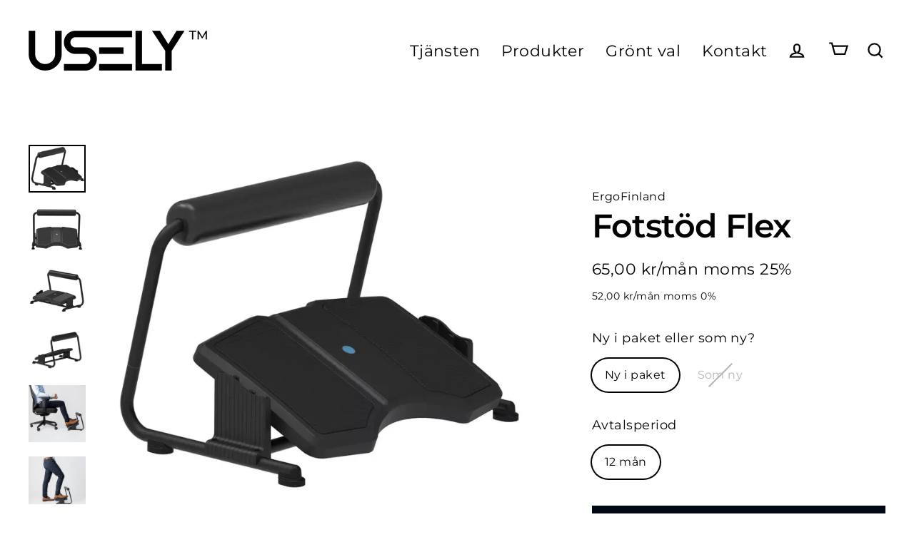

--- FILE ---
content_type: text/html; charset=utf-8
request_url: https://usely.se/collections/stod/products/jalkatuki-flex
body_size: 22605
content:
<!doctype html>
<html class="no-js" lang="sv" dir="ltr">
<head>
  <meta charset="utf-8">
  <meta http-equiv="X-UA-Compatible" content="IE=edge">
  <!-- Google Tag Manager -->
<script>(function(w,d,s,l,i){w[l]=w[l]||[];w[l].push({'gtm.start':
new Date().getTime(),event:'gtm.js'});var f=d.getElementsByTagName(s)[0],
j=d.createElement(s),dl=l!='dataLayer'?'&l='+l:'';j.async=true;j.src=
'https://www.googletagmanager.com/gtm.js?id='+i+dl;f.parentNode.insertBefore(j,f);
})(window,document,'script','dataLayer','GTM-KJ6ZF4V9');</script>
<!-- End Google Tag Manager -->
  <meta name="viewport" content="width=device-width,initial-scale=1">
  <meta name="theme-color" content="#000814">
  <link rel="canonical" href="https://usely.se/products/jalkatuki-flex">
  <link rel="preconnect" href="https://cdn.shopify.com">
  <link rel="preconnect" href="https://fonts.shopifycdn.com">
  <link rel="dns-prefetch" href="https://productreviews.shopifycdn.com">
  <link rel="dns-prefetch" href="https://ajax.googleapis.com">
  <link rel="dns-prefetch" href="https://maps.googleapis.com">
  <link rel="dns-prefetch" href="https://maps.gstatic.com"><link rel="shortcut icon" href="//usely.se/cdn/shop/files/favicon_usely_32x32.png?v=1654245976" type="image/png" /><title>Fotstöd Flex
&ndash; Usely - Sweden
</title>
<meta name="description" content="FLEX fotstöd används både vid sittande och stående arbetsställning. Fotstödet är justerbart i tre olika höjder vilket du kan reglera med foten för att enkelt hitta rätt lutning för dig. Den rejäla fotplattan är mycket stabil och halkfri."><meta property="og:site_name" content="Usely - Sweden">
  <meta property="og:url" content="https://usely.se/products/jalkatuki-flex">
  <meta property="og:title" content="Fotstöd Flex">
  <meta property="og:type" content="product">
  <meta property="og:description" content="FLEX fotstöd används både vid sittande och stående arbetsställning. Fotstödet är justerbart i tre olika höjder vilket du kan reglera med foten för att enkelt hitta rätt lutning för dig. Den rejäla fotplattan är mycket stabil och halkfri."><meta property="og:image" content="http://usely.se/cdn/shop/products/c4289fd5-10501400_718x600_66eb7704-fc5e-4180-a741-2d973a907031_1200x1200.jpg?v=1663159166"><meta property="og:image" content="http://usely.se/cdn/shop/products/c4289fd5-10501403_727x600_53cbdcf4-efd7-4dc4-9e99-8f205552ccb8_1200x1200.jpg?v=1663159166"><meta property="og:image" content="http://usely.se/cdn/shop/products/c4289fd5-10501402_743x600_a2223afb-25c9-4ac0-8e73-df36b54be9e9_1200x1200.jpg?v=1663159166">
  <meta property="og:image:secure_url" content="https://usely.se/cdn/shop/products/c4289fd5-10501400_718x600_66eb7704-fc5e-4180-a741-2d973a907031_1200x1200.jpg?v=1663159166"><meta property="og:image:secure_url" content="https://usely.se/cdn/shop/products/c4289fd5-10501403_727x600_53cbdcf4-efd7-4dc4-9e99-8f205552ccb8_1200x1200.jpg?v=1663159166"><meta property="og:image:secure_url" content="https://usely.se/cdn/shop/products/c4289fd5-10501402_743x600_a2223afb-25c9-4ac0-8e73-df36b54be9e9_1200x1200.jpg?v=1663159166">
  <meta name="twitter:site" content="@">
  <meta name="twitter:card" content="summary_large_image">
  <meta name="twitter:title" content="Fotstöd Flex">
  <meta name="twitter:description" content="FLEX fotstöd används både vid sittande och stående arbetsställning. Fotstödet är justerbart i tre olika höjder vilket du kan reglera med foten för att enkelt hitta rätt lutning för dig. Den rejäla fotplattan är mycket stabil och halkfri.">
<script>window.performance && window.performance.mark && window.performance.mark('shopify.content_for_header.start');</script><meta id="shopify-digital-wallet" name="shopify-digital-wallet" content="/64907083998/digital_wallets/dialog">
<link rel="alternate" type="application/json+oembed" href="https://usely.se/products/jalkatuki-flex.oembed">
<script async="async" src="/checkouts/internal/preloads.js?locale=sv-SE"></script>
<script id="shopify-features" type="application/json">{"accessToken":"e55ade21e93cf061b4373687cc11e085","betas":["rich-media-storefront-analytics"],"domain":"usely.se","predictiveSearch":true,"shopId":64907083998,"locale":"sv"}</script>
<script>var Shopify = Shopify || {};
Shopify.shop = "johan-5468.myshopify.com";
Shopify.locale = "sv";
Shopify.currency = {"active":"SEK","rate":"1.0"};
Shopify.country = "SE";
Shopify.theme = {"name":"Streamline","id":133168922846,"schema_name":"Streamline","schema_version":"4.4.3","theme_store_id":872,"role":"main"};
Shopify.theme.handle = "null";
Shopify.theme.style = {"id":null,"handle":null};
Shopify.cdnHost = "usely.se/cdn";
Shopify.routes = Shopify.routes || {};
Shopify.routes.root = "/";</script>
<script type="module">!function(o){(o.Shopify=o.Shopify||{}).modules=!0}(window);</script>
<script>!function(o){function n(){var o=[];function n(){o.push(Array.prototype.slice.apply(arguments))}return n.q=o,n}var t=o.Shopify=o.Shopify||{};t.loadFeatures=n(),t.autoloadFeatures=n()}(window);</script>
<script id="shop-js-analytics" type="application/json">{"pageType":"product"}</script>
<script defer="defer" async type="module" src="//usely.se/cdn/shopifycloud/shop-js/modules/v2/client.init-shop-cart-sync_D-iVwhuG.sv.esm.js"></script>
<script defer="defer" async type="module" src="//usely.se/cdn/shopifycloud/shop-js/modules/v2/chunk.common_D_3wwUAB.esm.js"></script>
<script type="module">
  await import("//usely.se/cdn/shopifycloud/shop-js/modules/v2/client.init-shop-cart-sync_D-iVwhuG.sv.esm.js");
await import("//usely.se/cdn/shopifycloud/shop-js/modules/v2/chunk.common_D_3wwUAB.esm.js");

  window.Shopify.SignInWithShop?.initShopCartSync?.({"fedCMEnabled":true,"windoidEnabled":true});

</script>
<script>(function() {
  var isLoaded = false;
  function asyncLoad() {
    if (isLoaded) return;
    isLoaded = true;
    var urls = ["https:\/\/app.easyquote.pw\/easyquote.js?url=https:\/\/app.easyquote.pw\u0026shop=johan-5468.myshopify.com"];
    for (var i = 0; i < urls.length; i++) {
      var s = document.createElement('script');
      s.type = 'text/javascript';
      s.async = true;
      s.src = urls[i];
      var x = document.getElementsByTagName('script')[0];
      x.parentNode.insertBefore(s, x);
    }
  };
  if(window.attachEvent) {
    window.attachEvent('onload', asyncLoad);
  } else {
    window.addEventListener('load', asyncLoad, false);
  }
})();</script>
<script id="__st">var __st={"a":64907083998,"offset":3600,"reqid":"ef21702d-d294-47f7-9341-1c39fcb8842c-1768780222","pageurl":"usely.se\/collections\/stod\/products\/jalkatuki-flex","u":"8c9601e4df12","p":"product","rtyp":"product","rid":7674797195486};</script>
<script>window.ShopifyPaypalV4VisibilityTracking = true;</script>
<script id="captcha-bootstrap">!function(){'use strict';const t='contact',e='account',n='new_comment',o=[[t,t],['blogs',n],['comments',n],[t,'customer']],c=[[e,'customer_login'],[e,'guest_login'],[e,'recover_customer_password'],[e,'create_customer']],r=t=>t.map((([t,e])=>`form[action*='/${t}']:not([data-nocaptcha='true']) input[name='form_type'][value='${e}']`)).join(','),a=t=>()=>t?[...document.querySelectorAll(t)].map((t=>t.form)):[];function s(){const t=[...o],e=r(t);return a(e)}const i='password',u='form_key',d=['recaptcha-v3-token','g-recaptcha-response','h-captcha-response',i],f=()=>{try{return window.sessionStorage}catch{return}},m='__shopify_v',_=t=>t.elements[u];function p(t,e,n=!1){try{const o=window.sessionStorage,c=JSON.parse(o.getItem(e)),{data:r}=function(t){const{data:e,action:n}=t;return t[m]||n?{data:e,action:n}:{data:t,action:n}}(c);for(const[e,n]of Object.entries(r))t.elements[e]&&(t.elements[e].value=n);n&&o.removeItem(e)}catch(o){console.error('form repopulation failed',{error:o})}}const l='form_type',E='cptcha';function T(t){t.dataset[E]=!0}const w=window,h=w.document,L='Shopify',v='ce_forms',y='captcha';let A=!1;((t,e)=>{const n=(g='f06e6c50-85a8-45c8-87d0-21a2b65856fe',I='https://cdn.shopify.com/shopifycloud/storefront-forms-hcaptcha/ce_storefront_forms_captcha_hcaptcha.v1.5.2.iife.js',D={infoText:'Skyddas av hCaptcha',privacyText:'Integritet',termsText:'Villkor'},(t,e,n)=>{const o=w[L][v],c=o.bindForm;if(c)return c(t,g,e,D).then(n);var r;o.q.push([[t,g,e,D],n]),r=I,A||(h.body.append(Object.assign(h.createElement('script'),{id:'captcha-provider',async:!0,src:r})),A=!0)});var g,I,D;w[L]=w[L]||{},w[L][v]=w[L][v]||{},w[L][v].q=[],w[L][y]=w[L][y]||{},w[L][y].protect=function(t,e){n(t,void 0,e),T(t)},Object.freeze(w[L][y]),function(t,e,n,w,h,L){const[v,y,A,g]=function(t,e,n){const i=e?o:[],u=t?c:[],d=[...i,...u],f=r(d),m=r(i),_=r(d.filter((([t,e])=>n.includes(e))));return[a(f),a(m),a(_),s()]}(w,h,L),I=t=>{const e=t.target;return e instanceof HTMLFormElement?e:e&&e.form},D=t=>v().includes(t);t.addEventListener('submit',(t=>{const e=I(t);if(!e)return;const n=D(e)&&!e.dataset.hcaptchaBound&&!e.dataset.recaptchaBound,o=_(e),c=g().includes(e)&&(!o||!o.value);(n||c)&&t.preventDefault(),c&&!n&&(function(t){try{if(!f())return;!function(t){const e=f();if(!e)return;const n=_(t);if(!n)return;const o=n.value;o&&e.removeItem(o)}(t);const e=Array.from(Array(32),(()=>Math.random().toString(36)[2])).join('');!function(t,e){_(t)||t.append(Object.assign(document.createElement('input'),{type:'hidden',name:u})),t.elements[u].value=e}(t,e),function(t,e){const n=f();if(!n)return;const o=[...t.querySelectorAll(`input[type='${i}']`)].map((({name:t})=>t)),c=[...d,...o],r={};for(const[a,s]of new FormData(t).entries())c.includes(a)||(r[a]=s);n.setItem(e,JSON.stringify({[m]:1,action:t.action,data:r}))}(t,e)}catch(e){console.error('failed to persist form',e)}}(e),e.submit())}));const S=(t,e)=>{t&&!t.dataset[E]&&(n(t,e.some((e=>e===t))),T(t))};for(const o of['focusin','change'])t.addEventListener(o,(t=>{const e=I(t);D(e)&&S(e,y())}));const B=e.get('form_key'),M=e.get(l),P=B&&M;t.addEventListener('DOMContentLoaded',(()=>{const t=y();if(P)for(const e of t)e.elements[l].value===M&&p(e,B);[...new Set([...A(),...v().filter((t=>'true'===t.dataset.shopifyCaptcha))])].forEach((e=>S(e,t)))}))}(h,new URLSearchParams(w.location.search),n,t,e,['guest_login'])})(!0,!0)}();</script>
<script integrity="sha256-4kQ18oKyAcykRKYeNunJcIwy7WH5gtpwJnB7kiuLZ1E=" data-source-attribution="shopify.loadfeatures" defer="defer" src="//usely.se/cdn/shopifycloud/storefront/assets/storefront/load_feature-a0a9edcb.js" crossorigin="anonymous"></script>
<script data-source-attribution="shopify.dynamic_checkout.dynamic.init">var Shopify=Shopify||{};Shopify.PaymentButton=Shopify.PaymentButton||{isStorefrontPortableWallets:!0,init:function(){window.Shopify.PaymentButton.init=function(){};var t=document.createElement("script");t.src="https://usely.se/cdn/shopifycloud/portable-wallets/latest/portable-wallets.sv.js",t.type="module",document.head.appendChild(t)}};
</script>
<script data-source-attribution="shopify.dynamic_checkout.buyer_consent">
  function portableWalletsHideBuyerConsent(e){var t=document.getElementById("shopify-buyer-consent"),n=document.getElementById("shopify-subscription-policy-button");t&&n&&(t.classList.add("hidden"),t.setAttribute("aria-hidden","true"),n.removeEventListener("click",e))}function portableWalletsShowBuyerConsent(e){var t=document.getElementById("shopify-buyer-consent"),n=document.getElementById("shopify-subscription-policy-button");t&&n&&(t.classList.remove("hidden"),t.removeAttribute("aria-hidden"),n.addEventListener("click",e))}window.Shopify?.PaymentButton&&(window.Shopify.PaymentButton.hideBuyerConsent=portableWalletsHideBuyerConsent,window.Shopify.PaymentButton.showBuyerConsent=portableWalletsShowBuyerConsent);
</script>
<script data-source-attribution="shopify.dynamic_checkout.cart.bootstrap">document.addEventListener("DOMContentLoaded",(function(){function t(){return document.querySelector("shopify-accelerated-checkout-cart, shopify-accelerated-checkout")}if(t())Shopify.PaymentButton.init();else{new MutationObserver((function(e,n){t()&&(Shopify.PaymentButton.init(),n.disconnect())})).observe(document.body,{childList:!0,subtree:!0})}}));
</script>

<script>window.performance && window.performance.mark && window.performance.mark('shopify.content_for_header.end');</script>

  <script>
    var theme = {
      stylesheet: "//usely.se/cdn/shop/t/2/assets/theme.css?v=63158453102715697681698226483",
      template: "product",
      routes: {
        home: "/",
        cart: "/cart.js",
        cartPage: "/cart",
        cartAdd: "/cart/add.js",
        cartChange: "/cart/change.js"
      },
      strings: {
        addToCart: "Beställ",
        soldOut: "Slutsåld",
        unavailable: "Otillgänglig",
        regularPrice: "",
        salePrice: "",
        inStockLabel: "På lager",
        stockLabel: "",
        willNotShipUntil: "",
        willBeInStockAfter: "",
        waitingForStock: "",
        cartItems: "",
        cartConfirmDelete: "Är du säker?",
        cartTermsConfirmation: ""
      },
      settings: {
        dynamicVariantsEnable: true,
        cartType: "page",
        isCustomerTemplate: false,
        moneyFormat: "\u003cspan class=dualPrice\u003e {{amount_with_comma_separator}} kr\/mån\u003c\/span\u003e",
        quickView: false,
        hoverProductGrid: true,
        themeName: 'Streamline',
        themeVersion: "4.4.3"
      }
    };

    document.documentElement.className = document.documentElement.className.replace('no-js', 'js');
  </script><style data-shopify>:root {
    --typeHeaderPrimary: Montserrat;
    --typeHeaderFallback: sans-serif;
    --typeHeaderSize: 46px;
    --typeHeaderStyle: normal;
    --typeHeaderWeight: 600;
    --typeHeaderLineHeight: 1;
    --typeHeaderSpacing: -0.025em;

    --typeBasePrimary:Montserrat;
    --typeBaseFallback:sans-serif;
    --typeBaseSize: 18px;
    --typeBaseWeight: 400;
    --typeBaseStyle: normal;
    --typeBaseSpacing: 0.025em;
    --typeBaseLineHeight: 1.6;

    
      --buttonRadius: 0px;
    

    --iconWeight: 5px;
    --iconLinecaps: miter;
  }

  

  .hero {
    background-image: linear-gradient(100deg, #000000 40%, #212121 63%, #000000 79%);
  }

  .placeholder-content,
  .image-wrap,
  .skrim__link,
  .pswp__img--placeholder {
    background-image: linear-gradient(100deg, rgba(0,0,0,0) 40%, rgba(0, 0, 0, 0.0) 63%, rgba(0,0,0,0) 79%);
  }</style><style>
  @font-face {
  font-family: Montserrat;
  font-weight: 600;
  font-style: normal;
  font-display: swap;
  src: url("//usely.se/cdn/fonts/montserrat/montserrat_n6.1326b3e84230700ef15b3a29fb520639977513e0.woff2") format("woff2"),
       url("//usely.se/cdn/fonts/montserrat/montserrat_n6.652f051080eb14192330daceed8cd53dfdc5ead9.woff") format("woff");
}

  @font-face {
  font-family: Montserrat;
  font-weight: 400;
  font-style: normal;
  font-display: swap;
  src: url("//usely.se/cdn/fonts/montserrat/montserrat_n4.81949fa0ac9fd2021e16436151e8eaa539321637.woff2") format("woff2"),
       url("//usely.se/cdn/fonts/montserrat/montserrat_n4.a6c632ca7b62da89c3594789ba828388aac693fe.woff") format("woff");
}


  @font-face {
  font-family: Montserrat;
  font-weight: 700;
  font-style: normal;
  font-display: swap;
  src: url("//usely.se/cdn/fonts/montserrat/montserrat_n7.3c434e22befd5c18a6b4afadb1e3d77c128c7939.woff2") format("woff2"),
       url("//usely.se/cdn/fonts/montserrat/montserrat_n7.5d9fa6e2cae713c8fb539a9876489d86207fe957.woff") format("woff");
}

  @font-face {
  font-family: Montserrat;
  font-weight: 400;
  font-style: italic;
  font-display: swap;
  src: url("//usely.se/cdn/fonts/montserrat/montserrat_i4.5a4ea298b4789e064f62a29aafc18d41f09ae59b.woff2") format("woff2"),
       url("//usely.se/cdn/fonts/montserrat/montserrat_i4.072b5869c5e0ed5b9d2021e4c2af132e16681ad2.woff") format("woff");
}

  @font-face {
  font-family: Montserrat;
  font-weight: 700;
  font-style: italic;
  font-display: swap;
  src: url("//usely.se/cdn/fonts/montserrat/montserrat_i7.a0d4a463df4f146567d871890ffb3c80408e7732.woff2") format("woff2"),
       url("//usely.se/cdn/fonts/montserrat/montserrat_i7.f6ec9f2a0681acc6f8152c40921d2a4d2e1a2c78.woff") format("woff");
}


  body,
  input,
  textarea,
  button,
  select {
    -webkit-font-smoothing: antialiased;
    -webkit-text-size-adjust: 100%;
    text-rendering: optimizeSpeed;
    font-family: var(--typeBasePrimary), var(--typeBaseFallback);
    font-size: calc(var(--typeBaseSize) * 0.85);
    font-weight: var(--typeBaseWeight);
    font-style: var(--typeBaseStyle);
    letter-spacing: var(--typeBaseSpacing);
    line-height: var(--typeBaseLineHeight);
  }

  @media only screen and (min-width: 769px) {
    body,
    input,
    textarea,
    button,
    select {
      font-size: var(--typeBaseSize);
    }
  }

  .page-container,
  .overscroll-loader {
    display: none;
  }

  h1, .h1,
  h3, .h3,
  h4, .h4,
  h5, .h5,
  h6, .h6,
  .section-header__title,
  .spr-header-title.spr-header-title {
    font-family: var(--typeHeaderPrimary), var(--typeHeaderFallback);
    font-weight: var(--typeHeaderWeight);
    font-style: normal;
    letter-spacing: var(--typeHeaderSpacing);
    line-height: var(--typeHeaderLineHeight);
    word-break: break-word;

    
  }

  h2, .h2 {
    font-family: var(--typeBasePrimary), var(--typeBaseFallback);
    font-weight: var(--typeBaseWeight);
    letter-spacing: var(--typeBaseSpacing);
    line-height: var(--typeBaseLineHeight);
  }

  
  @keyframes pulse-fade {
    0% {
      opacity: 0;
    }
    50% {
      opacity: 1;
    }
    100% {
      opacity: 0;
    }
  }

  .splash-screen {
    box-sizing: border-box;
    display: flex;
    position: fixed;
    left: 0;
    top: 0;
    right: 0;
    bottom: 0;
    align-items: center;
    justify-content: center;
    z-index: 10001;
    background-color: #ffffff;
  }

  .splash-screen__loader {
    max-width: 200px;
  }

  @media only screen and (min-width: 769px) {
    .splash-screen__loader {
      max-width: 300px;
    }
  }

  .splash-screen img {
    display: block;
    max-width: 100%;
    border: 0 none;
    animation: pulse-fade 0.4s infinite linear;
  }

  .loader-text {
    letter-spacing: 0.2em;
    font-size: 1.5em;
    text-transform: uppercase;
    animation: pulse-fade 0.4s infinite linear;
  }

  .loader-logo {
    display: none;
    position: fixed;
    left: 0;
    top: 0;
    right: 0;
    bottom: 0;
    align-items: center;
    justify-content: center;
    background-color: #ffffff;
    z-index: 6000;
  }

  .loader-logo__img {
    display: block;
  }

  .transition-body {
    opacity: 0;
  }

  .btn--loading span:after {
    content: "Laddar";
  }
</style>
<link href="//usely.se/cdn/shop/t/2/assets/theme.css?v=63158453102715697681698226483" rel="stylesheet" type="text/css" media="all" />

  <script src="//usely.se/cdn/shop/t/2/assets/vendor-v6.js" defer="defer"></script><script src="//usely.se/cdn/shop/t/2/assets/theme.js?v=63708746674343903751659555578" defer="defer"></script><script src="https://storefrontjs.firmhouse.com/dist/storefront.js"></script> 
  <script> 
    window.Firmhouse = { storefrontToken: "hMN3W3C5f8okHq1TpbCt5kTn",
  translations: {
  en: {
    cart: {
      your_cart: "Din beställning",
      to_pay_now: "Per månad",
      total_per_month: "Pris",
      shipping_note: "Leverans väljs i nästa steg.",
      checkout: "Slutför beställningen",
      empty: "Din köpkorg är tom",
    },
    alert: {
      item_added: "Produkten har lagts med i beställningen",
      view_cart: "Visa köpkorg och kassa",
      continue_shopping: "Fortsätt handla",
    },
    ordered_product: {
      remove: "Ta bort",
    },
  },
  },
}
  </script> 
  <script type="text/javascript">
    function showDualPriceOverride(arguments) {
        console.log('voslo');
        jQuery = arguments[0];
        price = arguments[1];
        compareAtPrice = arguments[2];
        pathToPrice = arguments[3];
        type = arguments[4];
        dpMoneyFormat = '$$amount_with_comma_separator&& kr/mån'.replace('$$$', '${'+'{').replace('$$', '{'+'{').replace('&&', '}'+'}');
        productVariantIsTaxable = arguments[6];
        if (parseInt(dp_dual_price_for_taxable_products) == 1 && !productVariantIsTaxable) {
            jQuery(pathToPrice).addClass('nonTaxableVariant');
            if (type == 'dp_detail' && (jQuery('.dp_detail .firstPrice').length > 0 || jQuery('.dp_detail .secondPrice').length > 0)) {
                jQuery('.dp_detail').hide();
            }
            return true;
        }
        taxPercent = parseFloat(dp_tax_percent);
        if (parseInt(dp_base_price_type) == 0) {
            firstPrice = Shopify.formatMoney(price, dpMoneyFormat);
            secondPrice = firstPrice;
            if (!isNaN(taxPercent) && taxPercent > 0) {
                secondPriceNotFormated =  (price / (1 + taxPercent / 100));
                secondPrice = Shopify.formatMoney(secondPriceNotFormated, dpMoneyFormat);
            }
        } else {
            secondPrice = Shopify.formatMoney(price, dpMoneyFormat);
            firstPrice = secondPrice;
            if (!isNaN(taxPercent) && taxPercent > 0) {
                firstPriceNotFormated = (price * (1 + taxPercent / 100));
                firstPrice = Shopify.formatMoney(firstPriceNotFormated, dpMoneyFormat);
            }
        }
        compareAtPriceBlock = '';
        firstPriceBlock = '';
        secondPriceBlock = '';
        if (parseInt(dp_show_compare_at_price) == 1 && parseInt(compareAtPrice) > 0 && parseInt(compareAtPrice) != parseInt(price)) {
            compareAtPriceBlock = '<span class="dpCompareAtPrice" style="text-decoration: line-through;"><span>' + Shopify.formatMoney(compareAtPrice, dpMoneyFormat) + '</span></span>' + '<br/>';
        }
        if (parseInt(dp_price_type_to_show) != 2) {
            firstPriceBlock = '<span class="firstPrice" style="color:' + dp_tax_incl_color + '"><span class="firstPriceValue">' + firstPrice + '</span> <span class="firstPriceLabel">' + (dp_tax_incl_label != null ? dp_tax_incl_label : '') + '</span></span>';
        }
        if (parseInt(dp_price_type_to_show) != 1) {
            secondPriceBlock = '<span class="secondPrice" style="color:' + dp_tax_excl_color + '"><span class="secondPriceValue">' + secondPrice + '</span> <span class="secondPriceLabel">' + (dp_tax_excl_label != null ? dp_tax_excl_label : '') + '</span></span>';
        }
        dualPriceBlock = (compareAtPriceBlock + firstPriceBlock + '<br/>' + secondPriceBlock);
        if (parseInt(dp_first_price) == 1) {
            dualPriceBlock = (compareAtPriceBlock + secondPriceBlock + '<br/>' + firstPriceBlock);
        }
    
        sizeRatio = 1;
        if (parseInt(dp_size_ratio) == 1) {
            sizeRatio = 1.5;
        } else if (parseInt(dp_size_ratio) == 2) {
            sizeRatio = 1.666;
        } else if (parseInt(dp_size_ratio) == 3) {
            sizeRatio = 1.75;
        }
    
        priceIsFound = false;
        pathToPrice.each(function() {
            jQuery(this).show();
            if (!jQuery(this).is(":hidden") && jQuery(this).is(":visible") && !priceIsFound)  {
                priceIsFound = true;
                callFunctionDP('appendDualPrice', [jQuery, this, type, dualPriceBlock, sizeRatio], false);
            }
        });
    
        if (type != 'dp_detail') {
            isfirst = true;
            pathToPrice.each(function () {
                if (isfirst && !priceIsFound) {
                    callFunctionDP('appendDualPrice', [jQuery, this, type, dualPriceBlock, sizeRatio], false);
                } else {
                    if (jQuery(this).html() == firstPrice || jQuery(this).html() == secondPrice) {
                        jQuery(this).remove();
                    }
                    jQuery(this).show();
                }
                isfirst = false;
            });
        }
    }
</script>
<!-- BEGIN app block: shopify://apps/dual-price-display-pro/blocks/app-block/fbd96439-f105-44a6-b4c5-51766faddec4 -->
    <!-- BEGIN app snippet: init --><style>
    .dualPrice{display:block;}
    [itemprop="price"]{display:block !important;}
</style>

    <div class="styleForDualPrice tae">
        <style>
            .dualPrice{display:none;}
        </style>
    </div>


<script type="text/javascript">
    
        var productDPID = '7674797195486';
        var productDPHandle = 'jalkatuki-flex';
        var productDPTags = JSON.parse(JSON.stringify(["Tuet"]));
        var productDPVendor = "ErgoFinland";
        var variants = [];
        var variantsDPTaxable = [];
        
            variants.push('{"id":' + 43396904452318 + ',"price":' + 6500 + '}');
            variantsDPTaxable.push('{"id":' + 43396904452318 + ',"taxable":' + true + ',"compareAtPrice":' + 0 + '}');
        
            variants.push('{"id":' + 43396904485086 + ',"price":' + 6500 + '}');
            variantsDPTaxable.push('{"id":' + 43396904485086 + ',"taxable":' + true + ',"compareAtPrice":' + 0 + '}');
        
        var productDPVariants = '[' + variants.join(",") + ']';
        var productDPVariantsTaxable = '[' + variantsDPTaxable.join(",") + ']';
        var selectedProductDPPrice = '6500';
        var selectedProductDPCompareAtPrice = '';
        var selectedProductDPVariantID = '43396904452318';
    
    var isCart = false;
    
    var dualPriceStoreID = parseInt('2315');
    var dpLocalizationIsoCode = 'SE';

    
    var dp_activate_app = '1';
    var dp_base_price_type = '0';
    var dp_price_type_to_show = '0';
    var dp_first_price = '0';
    var dp_tax_percent = '25';
    var dp_dual_price_for_taxable_products = '0';
    var dp_apply_only_tax_rules_prices = '';
    var dp_tax_incl_label = 'moms 25%';
    var dp_tax_excl_label = 'moms 0%';
    var dp_price_path = '[itemprop=price]';
    var dp_catalog_price_path = '.dualPrice';
    var dp_tax_incl_color = '#000000';
    var dp_tax_excl_color = '#000000';
    var dp_size_ratio = '1';
    var dp_money_format = '$$amount_no_decimals&& kr/mån';
    
        dp_money_format = ' {{amount_with_comma_separator}} kr/mån';
    
    var dp_show_compare_at_price = '0';

    var dp_tax_rules = [];
    
        dp_tax_rules = [];
    

    var dp_customer_tags = [];
    
        
    

    var dp_collections_products_ids = {};
    
    
</script>
<!-- END app snippet -->
    <!-- BEGIN app snippet: scripts -->

    <script src='https://cdn.shopify.com/extensions/019b1312-1188-701f-a167-4312b20b1b1a/dual-price-display-pro-11/assets/dualPrice_v5.js' defer></script>


<!-- END app snippet -->



<!-- END app block --><link href="https://monorail-edge.shopifysvc.com" rel="dns-prefetch">
<script>(function(){if ("sendBeacon" in navigator && "performance" in window) {try {var session_token_from_headers = performance.getEntriesByType('navigation')[0].serverTiming.find(x => x.name == '_s').description;} catch {var session_token_from_headers = undefined;}var session_cookie_matches = document.cookie.match(/_shopify_s=([^;]*)/);var session_token_from_cookie = session_cookie_matches && session_cookie_matches.length === 2 ? session_cookie_matches[1] : "";var session_token = session_token_from_headers || session_token_from_cookie || "";function handle_abandonment_event(e) {var entries = performance.getEntries().filter(function(entry) {return /monorail-edge.shopifysvc.com/.test(entry.name);});if (!window.abandonment_tracked && entries.length === 0) {window.abandonment_tracked = true;var currentMs = Date.now();var navigation_start = performance.timing.navigationStart;var payload = {shop_id: 64907083998,url: window.location.href,navigation_start,duration: currentMs - navigation_start,session_token,page_type: "product"};window.navigator.sendBeacon("https://monorail-edge.shopifysvc.com/v1/produce", JSON.stringify({schema_id: "online_store_buyer_site_abandonment/1.1",payload: payload,metadata: {event_created_at_ms: currentMs,event_sent_at_ms: currentMs}}));}}window.addEventListener('pagehide', handle_abandonment_event);}}());</script>
<script id="web-pixels-manager-setup">(function e(e,d,r,n,o){if(void 0===o&&(o={}),!Boolean(null===(a=null===(i=window.Shopify)||void 0===i?void 0:i.analytics)||void 0===a?void 0:a.replayQueue)){var i,a;window.Shopify=window.Shopify||{};var t=window.Shopify;t.analytics=t.analytics||{};var s=t.analytics;s.replayQueue=[],s.publish=function(e,d,r){return s.replayQueue.push([e,d,r]),!0};try{self.performance.mark("wpm:start")}catch(e){}var l=function(){var e={modern:/Edge?\/(1{2}[4-9]|1[2-9]\d|[2-9]\d{2}|\d{4,})\.\d+(\.\d+|)|Firefox\/(1{2}[4-9]|1[2-9]\d|[2-9]\d{2}|\d{4,})\.\d+(\.\d+|)|Chrom(ium|e)\/(9{2}|\d{3,})\.\d+(\.\d+|)|(Maci|X1{2}).+ Version\/(15\.\d+|(1[6-9]|[2-9]\d|\d{3,})\.\d+)([,.]\d+|)( \(\w+\)|)( Mobile\/\w+|) Safari\/|Chrome.+OPR\/(9{2}|\d{3,})\.\d+\.\d+|(CPU[ +]OS|iPhone[ +]OS|CPU[ +]iPhone|CPU IPhone OS|CPU iPad OS)[ +]+(15[._]\d+|(1[6-9]|[2-9]\d|\d{3,})[._]\d+)([._]\d+|)|Android:?[ /-](13[3-9]|1[4-9]\d|[2-9]\d{2}|\d{4,})(\.\d+|)(\.\d+|)|Android.+Firefox\/(13[5-9]|1[4-9]\d|[2-9]\d{2}|\d{4,})\.\d+(\.\d+|)|Android.+Chrom(ium|e)\/(13[3-9]|1[4-9]\d|[2-9]\d{2}|\d{4,})\.\d+(\.\d+|)|SamsungBrowser\/([2-9]\d|\d{3,})\.\d+/,legacy:/Edge?\/(1[6-9]|[2-9]\d|\d{3,})\.\d+(\.\d+|)|Firefox\/(5[4-9]|[6-9]\d|\d{3,})\.\d+(\.\d+|)|Chrom(ium|e)\/(5[1-9]|[6-9]\d|\d{3,})\.\d+(\.\d+|)([\d.]+$|.*Safari\/(?![\d.]+ Edge\/[\d.]+$))|(Maci|X1{2}).+ Version\/(10\.\d+|(1[1-9]|[2-9]\d|\d{3,})\.\d+)([,.]\d+|)( \(\w+\)|)( Mobile\/\w+|) Safari\/|Chrome.+OPR\/(3[89]|[4-9]\d|\d{3,})\.\d+\.\d+|(CPU[ +]OS|iPhone[ +]OS|CPU[ +]iPhone|CPU IPhone OS|CPU iPad OS)[ +]+(10[._]\d+|(1[1-9]|[2-9]\d|\d{3,})[._]\d+)([._]\d+|)|Android:?[ /-](13[3-9]|1[4-9]\d|[2-9]\d{2}|\d{4,})(\.\d+|)(\.\d+|)|Mobile Safari.+OPR\/([89]\d|\d{3,})\.\d+\.\d+|Android.+Firefox\/(13[5-9]|1[4-9]\d|[2-9]\d{2}|\d{4,})\.\d+(\.\d+|)|Android.+Chrom(ium|e)\/(13[3-9]|1[4-9]\d|[2-9]\d{2}|\d{4,})\.\d+(\.\d+|)|Android.+(UC? ?Browser|UCWEB|U3)[ /]?(15\.([5-9]|\d{2,})|(1[6-9]|[2-9]\d|\d{3,})\.\d+)\.\d+|SamsungBrowser\/(5\.\d+|([6-9]|\d{2,})\.\d+)|Android.+MQ{2}Browser\/(14(\.(9|\d{2,})|)|(1[5-9]|[2-9]\d|\d{3,})(\.\d+|))(\.\d+|)|K[Aa][Ii]OS\/(3\.\d+|([4-9]|\d{2,})\.\d+)(\.\d+|)/},d=e.modern,r=e.legacy,n=navigator.userAgent;return n.match(d)?"modern":n.match(r)?"legacy":"unknown"}(),u="modern"===l?"modern":"legacy",c=(null!=n?n:{modern:"",legacy:""})[u],f=function(e){return[e.baseUrl,"/wpm","/b",e.hashVersion,"modern"===e.buildTarget?"m":"l",".js"].join("")}({baseUrl:d,hashVersion:r,buildTarget:u}),m=function(e){var d=e.version,r=e.bundleTarget,n=e.surface,o=e.pageUrl,i=e.monorailEndpoint;return{emit:function(e){var a=e.status,t=e.errorMsg,s=(new Date).getTime(),l=JSON.stringify({metadata:{event_sent_at_ms:s},events:[{schema_id:"web_pixels_manager_load/3.1",payload:{version:d,bundle_target:r,page_url:o,status:a,surface:n,error_msg:t},metadata:{event_created_at_ms:s}}]});if(!i)return console&&console.warn&&console.warn("[Web Pixels Manager] No Monorail endpoint provided, skipping logging."),!1;try{return self.navigator.sendBeacon.bind(self.navigator)(i,l)}catch(e){}var u=new XMLHttpRequest;try{return u.open("POST",i,!0),u.setRequestHeader("Content-Type","text/plain"),u.send(l),!0}catch(e){return console&&console.warn&&console.warn("[Web Pixels Manager] Got an unhandled error while logging to Monorail."),!1}}}}({version:r,bundleTarget:l,surface:e.surface,pageUrl:self.location.href,monorailEndpoint:e.monorailEndpoint});try{o.browserTarget=l,function(e){var d=e.src,r=e.async,n=void 0===r||r,o=e.onload,i=e.onerror,a=e.sri,t=e.scriptDataAttributes,s=void 0===t?{}:t,l=document.createElement("script"),u=document.querySelector("head"),c=document.querySelector("body");if(l.async=n,l.src=d,a&&(l.integrity=a,l.crossOrigin="anonymous"),s)for(var f in s)if(Object.prototype.hasOwnProperty.call(s,f))try{l.dataset[f]=s[f]}catch(e){}if(o&&l.addEventListener("load",o),i&&l.addEventListener("error",i),u)u.appendChild(l);else{if(!c)throw new Error("Did not find a head or body element to append the script");c.appendChild(l)}}({src:f,async:!0,onload:function(){if(!function(){var e,d;return Boolean(null===(d=null===(e=window.Shopify)||void 0===e?void 0:e.analytics)||void 0===d?void 0:d.initialized)}()){var d=window.webPixelsManager.init(e)||void 0;if(d){var r=window.Shopify.analytics;r.replayQueue.forEach((function(e){var r=e[0],n=e[1],o=e[2];d.publishCustomEvent(r,n,o)})),r.replayQueue=[],r.publish=d.publishCustomEvent,r.visitor=d.visitor,r.initialized=!0}}},onerror:function(){return m.emit({status:"failed",errorMsg:"".concat(f," has failed to load")})},sri:function(e){var d=/^sha384-[A-Za-z0-9+/=]+$/;return"string"==typeof e&&d.test(e)}(c)?c:"",scriptDataAttributes:o}),m.emit({status:"loading"})}catch(e){m.emit({status:"failed",errorMsg:(null==e?void 0:e.message)||"Unknown error"})}}})({shopId: 64907083998,storefrontBaseUrl: "https://usely.se",extensionsBaseUrl: "https://extensions.shopifycdn.com/cdn/shopifycloud/web-pixels-manager",monorailEndpoint: "https://monorail-edge.shopifysvc.com/unstable/produce_batch",surface: "storefront-renderer",enabledBetaFlags: ["2dca8a86"],webPixelsConfigList: [{"id":"337412429","configuration":"{\"pixel_id\":\"750152102797802\",\"pixel_type\":\"facebook_pixel\",\"metaapp_system_user_token\":\"-\"}","eventPayloadVersion":"v1","runtimeContext":"OPEN","scriptVersion":"ca16bc87fe92b6042fbaa3acc2fbdaa6","type":"APP","apiClientId":2329312,"privacyPurposes":["ANALYTICS","MARKETING","SALE_OF_DATA"],"dataSharingAdjustments":{"protectedCustomerApprovalScopes":["read_customer_address","read_customer_email","read_customer_name","read_customer_personal_data","read_customer_phone"]}},{"id":"shopify-app-pixel","configuration":"{}","eventPayloadVersion":"v1","runtimeContext":"STRICT","scriptVersion":"0450","apiClientId":"shopify-pixel","type":"APP","privacyPurposes":["ANALYTICS","MARKETING"]},{"id":"shopify-custom-pixel","eventPayloadVersion":"v1","runtimeContext":"LAX","scriptVersion":"0450","apiClientId":"shopify-pixel","type":"CUSTOM","privacyPurposes":["ANALYTICS","MARKETING"]}],isMerchantRequest: false,initData: {"shop":{"name":"Usely - Sweden","paymentSettings":{"currencyCode":"SEK"},"myshopifyDomain":"johan-5468.myshopify.com","countryCode":"FI","storefrontUrl":"https:\/\/usely.se"},"customer":null,"cart":null,"checkout":null,"productVariants":[{"price":{"amount":65.0,"currencyCode":"SEK"},"product":{"title":"Fotstöd Flex","vendor":"ErgoFinland","id":"7674797195486","untranslatedTitle":"Fotstöd Flex","url":"\/products\/jalkatuki-flex","type":""},"id":"43396904452318","image":{"src":"\/\/usely.se\/cdn\/shop\/products\/c4289fd5-10501400_718x600_66eb7704-fc5e-4180-a741-2d973a907031.jpg?v=1663159166"},"sku":"2606","title":"Ny i paket \/ 12 mån","untranslatedTitle":"Ny i paket \/ 12 mån"},{"price":{"amount":65.0,"currencyCode":"SEK"},"product":{"title":"Fotstöd Flex","vendor":"ErgoFinland","id":"7674797195486","untranslatedTitle":"Fotstöd Flex","url":"\/products\/jalkatuki-flex","type":""},"id":"43396904485086","image":{"src":"\/\/usely.se\/cdn\/shop\/products\/c4289fd5-10501400_718x600_66eb7704-fc5e-4180-a741-2d973a907031.jpg?v=1663159166"},"sku":"2607","title":"Som ny \/ 12 mån","untranslatedTitle":"Som ny \/ 12 mån"}],"purchasingCompany":null},},"https://usely.se/cdn","fcfee988w5aeb613cpc8e4bc33m6693e112",{"modern":"","legacy":""},{"shopId":"64907083998","storefrontBaseUrl":"https:\/\/usely.se","extensionBaseUrl":"https:\/\/extensions.shopifycdn.com\/cdn\/shopifycloud\/web-pixels-manager","surface":"storefront-renderer","enabledBetaFlags":"[\"2dca8a86\"]","isMerchantRequest":"false","hashVersion":"fcfee988w5aeb613cpc8e4bc33m6693e112","publish":"custom","events":"[[\"page_viewed\",{}],[\"product_viewed\",{\"productVariant\":{\"price\":{\"amount\":65.0,\"currencyCode\":\"SEK\"},\"product\":{\"title\":\"Fotstöd Flex\",\"vendor\":\"ErgoFinland\",\"id\":\"7674797195486\",\"untranslatedTitle\":\"Fotstöd Flex\",\"url\":\"\/products\/jalkatuki-flex\",\"type\":\"\"},\"id\":\"43396904452318\",\"image\":{\"src\":\"\/\/usely.se\/cdn\/shop\/products\/c4289fd5-10501400_718x600_66eb7704-fc5e-4180-a741-2d973a907031.jpg?v=1663159166\"},\"sku\":\"2606\",\"title\":\"Ny i paket \/ 12 mån\",\"untranslatedTitle\":\"Ny i paket \/ 12 mån\"}}]]"});</script><script>
  window.ShopifyAnalytics = window.ShopifyAnalytics || {};
  window.ShopifyAnalytics.meta = window.ShopifyAnalytics.meta || {};
  window.ShopifyAnalytics.meta.currency = 'SEK';
  var meta = {"product":{"id":7674797195486,"gid":"gid:\/\/shopify\/Product\/7674797195486","vendor":"ErgoFinland","type":"","handle":"jalkatuki-flex","variants":[{"id":43396904452318,"price":6500,"name":"Fotstöd Flex - Ny i paket \/ 12 mån","public_title":"Ny i paket \/ 12 mån","sku":"2606"},{"id":43396904485086,"price":6500,"name":"Fotstöd Flex - Som ny \/ 12 mån","public_title":"Som ny \/ 12 mån","sku":"2607"}],"remote":false},"page":{"pageType":"product","resourceType":"product","resourceId":7674797195486,"requestId":"ef21702d-d294-47f7-9341-1c39fcb8842c-1768780222"}};
  for (var attr in meta) {
    window.ShopifyAnalytics.meta[attr] = meta[attr];
  }
</script>
<script class="analytics">
  (function () {
    var customDocumentWrite = function(content) {
      var jquery = null;

      if (window.jQuery) {
        jquery = window.jQuery;
      } else if (window.Checkout && window.Checkout.$) {
        jquery = window.Checkout.$;
      }

      if (jquery) {
        jquery('body').append(content);
      }
    };

    var hasLoggedConversion = function(token) {
      if (token) {
        return document.cookie.indexOf('loggedConversion=' + token) !== -1;
      }
      return false;
    }

    var setCookieIfConversion = function(token) {
      if (token) {
        var twoMonthsFromNow = new Date(Date.now());
        twoMonthsFromNow.setMonth(twoMonthsFromNow.getMonth() + 2);

        document.cookie = 'loggedConversion=' + token + '; expires=' + twoMonthsFromNow;
      }
    }

    var trekkie = window.ShopifyAnalytics.lib = window.trekkie = window.trekkie || [];
    if (trekkie.integrations) {
      return;
    }
    trekkie.methods = [
      'identify',
      'page',
      'ready',
      'track',
      'trackForm',
      'trackLink'
    ];
    trekkie.factory = function(method) {
      return function() {
        var args = Array.prototype.slice.call(arguments);
        args.unshift(method);
        trekkie.push(args);
        return trekkie;
      };
    };
    for (var i = 0; i < trekkie.methods.length; i++) {
      var key = trekkie.methods[i];
      trekkie[key] = trekkie.factory(key);
    }
    trekkie.load = function(config) {
      trekkie.config = config || {};
      trekkie.config.initialDocumentCookie = document.cookie;
      var first = document.getElementsByTagName('script')[0];
      var script = document.createElement('script');
      script.type = 'text/javascript';
      script.onerror = function(e) {
        var scriptFallback = document.createElement('script');
        scriptFallback.type = 'text/javascript';
        scriptFallback.onerror = function(error) {
                var Monorail = {
      produce: function produce(monorailDomain, schemaId, payload) {
        var currentMs = new Date().getTime();
        var event = {
          schema_id: schemaId,
          payload: payload,
          metadata: {
            event_created_at_ms: currentMs,
            event_sent_at_ms: currentMs
          }
        };
        return Monorail.sendRequest("https://" + monorailDomain + "/v1/produce", JSON.stringify(event));
      },
      sendRequest: function sendRequest(endpointUrl, payload) {
        // Try the sendBeacon API
        if (window && window.navigator && typeof window.navigator.sendBeacon === 'function' && typeof window.Blob === 'function' && !Monorail.isIos12()) {
          var blobData = new window.Blob([payload], {
            type: 'text/plain'
          });

          if (window.navigator.sendBeacon(endpointUrl, blobData)) {
            return true;
          } // sendBeacon was not successful

        } // XHR beacon

        var xhr = new XMLHttpRequest();

        try {
          xhr.open('POST', endpointUrl);
          xhr.setRequestHeader('Content-Type', 'text/plain');
          xhr.send(payload);
        } catch (e) {
          console.log(e);
        }

        return false;
      },
      isIos12: function isIos12() {
        return window.navigator.userAgent.lastIndexOf('iPhone; CPU iPhone OS 12_') !== -1 || window.navigator.userAgent.lastIndexOf('iPad; CPU OS 12_') !== -1;
      }
    };
    Monorail.produce('monorail-edge.shopifysvc.com',
      'trekkie_storefront_load_errors/1.1',
      {shop_id: 64907083998,
      theme_id: 133168922846,
      app_name: "storefront",
      context_url: window.location.href,
      source_url: "//usely.se/cdn/s/trekkie.storefront.cd680fe47e6c39ca5d5df5f0a32d569bc48c0f27.min.js"});

        };
        scriptFallback.async = true;
        scriptFallback.src = '//usely.se/cdn/s/trekkie.storefront.cd680fe47e6c39ca5d5df5f0a32d569bc48c0f27.min.js';
        first.parentNode.insertBefore(scriptFallback, first);
      };
      script.async = true;
      script.src = '//usely.se/cdn/s/trekkie.storefront.cd680fe47e6c39ca5d5df5f0a32d569bc48c0f27.min.js';
      first.parentNode.insertBefore(script, first);
    };
    trekkie.load(
      {"Trekkie":{"appName":"storefront","development":false,"defaultAttributes":{"shopId":64907083998,"isMerchantRequest":null,"themeId":133168922846,"themeCityHash":"12547742361037656697","contentLanguage":"sv","currency":"SEK","eventMetadataId":"3b865be4-e5cb-4e7d-bffa-cb9df6aff985"},"isServerSideCookieWritingEnabled":true,"monorailRegion":"shop_domain","enabledBetaFlags":["65f19447"]},"Session Attribution":{},"S2S":{"facebookCapiEnabled":false,"source":"trekkie-storefront-renderer","apiClientId":580111}}
    );

    var loaded = false;
    trekkie.ready(function() {
      if (loaded) return;
      loaded = true;

      window.ShopifyAnalytics.lib = window.trekkie;

      var originalDocumentWrite = document.write;
      document.write = customDocumentWrite;
      try { window.ShopifyAnalytics.merchantGoogleAnalytics.call(this); } catch(error) {};
      document.write = originalDocumentWrite;

      window.ShopifyAnalytics.lib.page(null,{"pageType":"product","resourceType":"product","resourceId":7674797195486,"requestId":"ef21702d-d294-47f7-9341-1c39fcb8842c-1768780222","shopifyEmitted":true});

      var match = window.location.pathname.match(/checkouts\/(.+)\/(thank_you|post_purchase)/)
      var token = match? match[1]: undefined;
      if (!hasLoggedConversion(token)) {
        setCookieIfConversion(token);
        window.ShopifyAnalytics.lib.track("Viewed Product",{"currency":"SEK","variantId":43396904452318,"productId":7674797195486,"productGid":"gid:\/\/shopify\/Product\/7674797195486","name":"Fotstöd Flex - Ny i paket \/ 12 mån","price":"65.00","sku":"2606","brand":"ErgoFinland","variant":"Ny i paket \/ 12 mån","category":"","nonInteraction":true,"remote":false},undefined,undefined,{"shopifyEmitted":true});
      window.ShopifyAnalytics.lib.track("monorail:\/\/trekkie_storefront_viewed_product\/1.1",{"currency":"SEK","variantId":43396904452318,"productId":7674797195486,"productGid":"gid:\/\/shopify\/Product\/7674797195486","name":"Fotstöd Flex - Ny i paket \/ 12 mån","price":"65.00","sku":"2606","brand":"ErgoFinland","variant":"Ny i paket \/ 12 mån","category":"","nonInteraction":true,"remote":false,"referer":"https:\/\/usely.se\/collections\/stod\/products\/jalkatuki-flex"});
      }
    });


        var eventsListenerScript = document.createElement('script');
        eventsListenerScript.async = true;
        eventsListenerScript.src = "//usely.se/cdn/shopifycloud/storefront/assets/shop_events_listener-3da45d37.js";
        document.getElementsByTagName('head')[0].appendChild(eventsListenerScript);

})();</script>
<script
  defer
  src="https://usely.se/cdn/shopifycloud/perf-kit/shopify-perf-kit-3.0.4.min.js"
  data-application="storefront-renderer"
  data-shop-id="64907083998"
  data-render-region="gcp-us-east1"
  data-page-type="product"
  data-theme-instance-id="133168922846"
  data-theme-name="Streamline"
  data-theme-version="4.4.3"
  data-monorail-region="shop_domain"
  data-resource-timing-sampling-rate="10"
  data-shs="true"
  data-shs-beacon="true"
  data-shs-export-with-fetch="true"
  data-shs-logs-sample-rate="1"
  data-shs-beacon-endpoint="https://usely.se/api/collect"
></script>
</head>

<body class="template-product" ontouchstart="return true;" data-transitions="true" data-animate_underlines="true" data-animate_images="true" data-button_style="square" data-type_product_capitalize="false" data-type_header_capitalize="false" data-product_image_scatter="false" data-button_type_style="normal">
  <div id="OverscrollLoader" class="overscroll-loader" aria-hidden="true">
    <svg aria-hidden="true" focusable="false" role="presentation" class="icon icon--full-color icon-loader--full-color"><path class="icon-loader__close" d="M19 17.61l27.12 27.13m0-27.12L19 44.74"/><path class="icon-loader__path" d="M40 90a40 40 0 1 1 20 0"/></svg>
  </div>
  <div class="root"><script>window.setTimeout(function() { document.body.className += " loaded"; }, 25);</script><div class="splash-screen"><div class="splash-screen__loader">
          <img
            class="loader-logo__img"
            src="//usely.se/cdn/shop/files/black_300x.png?v=1678349918"
            srcset="//usely.se/cdn/shop/files/black_300x.png?v=1678349918 1x, //usely.se/cdn/shop/files/black_300x@2x.png?v=1678349918 2x"
            aria-hidden="true">
        </div></div>

    <a class="in-page-link visually-hidden skip-link" href="#MainContent"></a>

    <div id="PageContainer" class="page-container">
      <div class="transition-body"><div id="shopify-section-header" class="shopify-section">
<div class="slide-nav__overflow slide-nav__overflow--thumb">
  <nav class="slide-nav__wrapper">
    <ul id="SlideNav" class="slide-nav">
      
<li class="slide-nav__item border-bottom">
          <a href="/" class="slide-nav__link">
            Hem
          </a>
        </li>
      	<li class="slide-nav__item border-bottom">
          <a href="#" onClick="Firmhouse.showCart();" class="slide-nav__link">
            Köpkorg
          </a>
        </li><li class="slide-nav__item"><a href="/pages/tjansten" class="slide-nav__link">
              Tjänsten
            </a></li><li class="slide-nav__item"><button
              type="button"
              class="js-toggle-submenu slide-nav__link"
              data-target="tier-2-produkter2"
              data-level="1"
              data-active="true">
              Produkter
              <span class="slide-nav__icon">
                <svg aria-hidden="true" focusable="false" role="presentation" class="icon icon-chevron-right" viewBox="0 0 284.49 498.98"><path d="M35 498.98a35 35 0 0 1-24.75-59.75l189.74-189.74L10.25 59.75a35.002 35.002 0 0 1 49.5-49.5l214.49 214.49a35 35 0 0 1 0 49.5L59.75 488.73A34.89 34.89 0 0 1 35 498.98z"/></svg>
                <span class="icon__fallback-text">Expandera menyn</span>
              </span>
            </button>
            <ul
              class="slide-nav__dropdown"
              data-parent="tier-2-produkter2"
              data-level="2">
              <li class="slide-nav__item border-bottom">
                <div class="slide-nav__table">
                  <div class="slide-nav__table-cell slide-nav__return">
                    <button class="js-toggle-submenu slide-nav__return-btn" type="button">
                      <svg aria-hidden="true" focusable="false" role="presentation" class="icon icon-chevron-left" viewBox="0 0 284.49 498.98"><path d="M249.49 0a35 35 0 0 1 24.75 59.75L84.49 249.49l189.75 189.74a35.002 35.002 0 1 1-49.5 49.5L10.25 274.24a35 35 0 0 1 0-49.5L224.74 10.25A34.89 34.89 0 0 1 249.49 0z"/></svg>
                      <span class="icon__fallback-text"></span>
                    </button>
                  </div>
                  <a href="/collections/all" class="slide-nav__sublist-link slide-nav__sublist-header">
                    Produkter
                  </a>
                </div>
              </li><li class="slide-nav__item border-bottom"><a href="/collections/all" class="slide-nav__sublist-link">
                      Alla produkter
                    </a></li><li class="slide-nav__item border-bottom"><a href="/collections/staende-arbete" class="slide-nav__sublist-link">
                      Stående arbete
                    </a></li><li class="slide-nav__item border-bottom"><a href="/collections/sittande-arbete" class="slide-nav__sublist-link">
                      Sittande arbete
                    </a></li><li class="slide-nav__item border-bottom"><a href="/collections/hoj-och-sankbara-bord" class="slide-nav__sublist-link">
                      Höj- och sänkbara bord
                    </a></li><li class="slide-nav__item border-bottom"><a href="/collections/moss" class="slide-nav__sublist-link">
                      Möss
                    </a></li><li class="slide-nav__item border-bottom"><a href="/collections/tangentbord" class="slide-nav__sublist-link">
                      Tangentbord
                    </a></li><li class="slide-nav__item border-bottom"><a href="/collections/stod" class="slide-nav__sublist-link">
                      Stöd
                    </a></li><li class="slide-nav__item"><a href="/collections/ovrigt" class="slide-nav__sublist-link">
                      Övrigt
                    </a></li></ul></li><li class="slide-nav__item"><a href="/pages/gront-val" class="slide-nav__link">
              Grönt val
            </a></li><li class="slide-nav__item"><a href="/pages/contact" class="slide-nav__link">
              Kontakt
            </a></li><li class="slide-nav__item medium-up--hide">
          <a
            href="/account"
            class="slide-nav__link">
</a>
        </li><li class="slide-nav__item medium-up--hide">
          <a
            href="/search"
            class="slide-nav__link js-modal-open-search-modal js-no-transition">
            
          </a>
        </li></ul>
  </nav>
</div>
<style data-shopify>.slide-nav,
  .slide-nav button {
    font-size: 24px;
  }

  
    body {
      
      padding-bottom: 148px;
    }
  

  

  
</style><div data-section-id="header" data-section-type="header-section">
  <div
    data-header-style="top"
    class="header-wrapper">
<header
      class="site-header"
      data-overlay="false">
      <div class="page-width">
        <div
          class="header-layout header-layout--right header-layout--mobile-logo-only"
          data-logo-align="left-right"><div class="header-item header-item--logo"><style data-shopify>.header-item--logo,
    .header-layout--left-center .header-item--logo,
    .header-layout--left-center .header-item--icons {
      -webkit-box-flex: 0 1 140px;
      -ms-flex: 0 1 140px;
      flex: 0 1 140px;
    }

    @media only screen and (min-width: 769px) {
      .header-item--logo,
      .header-layout--left-center .header-item--logo,
      .header-layout--left-center .header-item--icons {
        -webkit-box-flex: 0 0 250px;
        -ms-flex: 0 0 250px;
        flex: 0 0 250px;
      }
    }

    .site-header__logo a {
      max-width: 140px;
    }
    .is-light .site-header__logo .logo--inverted {
      max-width: 140px;
    }

    @media only screen and (min-width: 769px) {
      .site-header__logo a {
        max-width: 250px;
      }

      .is-light .site-header__logo .logo--inverted {
        max-width: 250px;
      }

      
      .site-header--sticky .site-header__logo a {
        max-width: 187.5px;
      }
    }</style><div class="h1 site-header__logo" itemscope itemtype="http://schema.org/Organization">
    <a
      href="/"
      itemprop="url"
      class="site-header__logo-link logo--has-inverted">
      <img
        class="small--hide"
        src="//usely.se/cdn/shop/files/black_250x.png?v=1678349918"
        srcset="//usely.se/cdn/shop/files/black_250x.png?v=1678349918 1x, //usely.se/cdn/shop/files/black_250x@2x.png?v=1678349918 2x"
        alt="Usely - Sweden"
        itemprop="logo">
      <img
        class="medium-up--hide"
        src="//usely.se/cdn/shop/files/black_140x.png?v=1678349918"
        srcset="//usely.se/cdn/shop/files/black_140x.png?v=1678349918 1x, //usely.se/cdn/shop/files/black_140x@2x.png?v=1678349918 2x"
        alt="Usely - Sweden">
    </a><a
        href="/"
        itemprop="url"
        class="site-header__logo-link logo--inverted">
        <img
          class="small--hide"
          src="//usely.se/cdn/shop/files/USELY_TM_8794a8a5-0539-462e-b12d-cac102a86616_250x.png?v=1678349841"
          srcset="//usely.se/cdn/shop/files/USELY_TM_8794a8a5-0539-462e-b12d-cac102a86616_250x.png?v=1678349841 1x, //usely.se/cdn/shop/files/USELY_TM_8794a8a5-0539-462e-b12d-cac102a86616_250x@2x.png?v=1678349841 2x"
          alt="Usely - Sweden"
          itemprop="logo">
        <img
          class="medium-up--hide"
          src="//usely.se/cdn/shop/files/USELY_TM_8794a8a5-0539-462e-b12d-cac102a86616_140x.png?v=1678349841"
          srcset="//usely.se/cdn/shop/files/USELY_TM_8794a8a5-0539-462e-b12d-cac102a86616_140x.png?v=1678349841 1x, //usely.se/cdn/shop/files/USELY_TM_8794a8a5-0539-462e-b12d-cac102a86616_140x@2x.png?v=1678349841 2x"
          alt="Usely - Sweden">
      </a></div></div><div
              role="navigation" aria-label="Primary"
              class="header-item header-item--navigation text-right small--hide"><ul
  class="site-nav site-navigation small--hide"><li
      class="site-nav__item site-nav__expanded-item"
      >

      <a href="/pages/tjansten" class="site-nav__link">
        Tjänsten
      </a></li><li
      class="site-nav__item site-nav__expanded-item site-nav--has-dropdown"
      aria-haspopup="true">

      <a href="/collections/all" class="site-nav__link site-nav__link--has-dropdown">
        Produkter
      </a><ul class="site-nav__dropdown text-left"><li class="">
              <a href="/collections/all" class="site-nav__dropdown-link site-nav__dropdown-link--second-level">
                Alla produkter
</a></li><li class="">
              <a href="/collections/staende-arbete" class="site-nav__dropdown-link site-nav__dropdown-link--second-level">
                Stående arbete
</a></li><li class="">
              <a href="/collections/sittande-arbete" class="site-nav__dropdown-link site-nav__dropdown-link--second-level">
                Sittande arbete
</a></li><li class="">
              <a href="/collections/hoj-och-sankbara-bord" class="site-nav__dropdown-link site-nav__dropdown-link--second-level">
                Höj- och sänkbara bord
</a></li><li class="">
              <a href="/collections/moss" class="site-nav__dropdown-link site-nav__dropdown-link--second-level">
                Möss
</a></li><li class="">
              <a href="/collections/tangentbord" class="site-nav__dropdown-link site-nav__dropdown-link--second-level">
                Tangentbord
</a></li><li class="site-nav--active">
              <a href="/collections/stod" class="site-nav__dropdown-link site-nav__dropdown-link--second-level">
                Stöd
</a></li><li class="">
              <a href="/collections/ovrigt" class="site-nav__dropdown-link site-nav__dropdown-link--second-level">
                Övrigt
</a></li></ul></li><li
      class="site-nav__item site-nav__expanded-item"
      >

      <a href="/pages/gront-val" class="site-nav__link">
        Grönt val
      </a></li><li
      class="site-nav__item site-nav__expanded-item"
      >

      <a href="/pages/contact" class="site-nav__link">
        Kontakt
      </a></li></ul>
</div>
          <div class="header-item header-item--icons small--hide"><div class="site-nav site-nav--icons">
  <div class="site-nav__icons"><a class="site-nav__link site-nav__link--icon small--hide" href="/account">
        <svg aria-hidden="true" focusable="false" role="presentation" class="icon icon-user" viewBox="0 0 64 64"><path d="M35 39.84v-2.53c3.3-1.91 6-6.66 6-11.41 0-7.63 0-13.82-9-13.82s-9 6.19-9 13.82c0 4.75 2.7 9.51 6 11.41v2.53c-10.18.85-18 6-18 12.16h42c0-6.19-7.82-11.31-18-12.16z"/></svg>
        <span class="icon__fallback-text">
</span>
      </a>
      <a href="#" class="site-nav__link site-nav__link--icon" onClick="Firmhouse.showCart();">
        <svg aria-hidden="true" focusable="false" role="presentation" class="icon icon-cart" viewBox="0 0 64 64"><path d="M14 17.44h46.79l-7.94 25.61H20.96l-9.65-35.1H3"/></svg>
        <span class="icon__fallback-text">Köpkorg</span>
      </a><a href="/search" class="site-nav__link site-nav__link--icon js-modal-open-search-modal js-no-transition">
        <svg aria-hidden="true" focusable="false" role="presentation" class="icon icon-search" viewBox="0 0 64 64"><path d="M47.16 28.58A18.58 18.58 0 1 1 28.58 10a18.58 18.58 0 0 1 18.58 18.58zM54 54L41.94 42"/></svg>
        <span class="icon__fallback-text"></span>
      </a><button
        type="button"
        class="site-nav__link site-nav__link--icon js-toggle-slide-nav medium-up--hide">
        <svg aria-hidden="true" focusable="false" role="presentation" class="icon icon-hamburger" viewBox="0 0 64 64"><path d="M7 15h51M7 32h43M7 49h51"/></svg>
        <svg aria-hidden="true" focusable="false" role="presentation" class="icon icon-close" viewBox="0 0 64 64"><path d="M19 17.61l27.12 27.13m0-27.12L19 44.74"/></svg>
        <span class="icon__fallback-text">Meny</span>
      </button></div>
</div>
</div>
        </div></div>
    </header>
  </div><div class="site-nav__thumb-menu site-nav__thumb-menu--inactive">
        <button
          type="button"
          class="btn site-nav__thumb-button js-toggle-slide-nav">
          <svg aria-hidden="true" focusable="false" role="presentation" class="icon icon-hamburger" viewBox="0 0 64 64"><path d="M7 15h51M7 32h43M7 49h51"/></svg>
          <svg aria-hidden="true" focusable="false" role="presentation" class="icon icon-close" viewBox="0 0 64 64"><path d="M19 17.61l27.12 27.13m0-27.12L19 44.74"/></svg>
          <span class="icon-menu-label">Meny</span>
        </button>

        <a href="/cart" class="site-nav__thumb-cart js-drawer-open-cart js-no-transition" aria-controls="CartDrawer" data-icon="cart">
          <span class="cart-link"><svg aria-hidden="true" focusable="false" role="presentation" class="icon icon-cart" viewBox="0 0 64 64"><path d="M14 17.44h46.79l-7.94 25.61H20.96l-9.65-35.1H3"/><circle cx="27" cy="53" r="2"/><circle cx="47" cy="53" r="2"/></svg><span class="icon__fallback-text">Köpkorg</span>
            <span class="cart-link__bubble">
              <span class="cart-link__bubble-num" aria-hidden="true">
                0
              </span>
            </span>
          </span>
        </a>
      </div></div><div id="SearchModal" class="modal">
  <div class="modal__inner">
    <div class="modal__centered page-width text-center">
      <div class="modal__centered-content">
        <form action="/search" method="get" class="search-modal__wrapper" role="search">
          <input type="hidden" name="type" value="product,article,page">
          <input type="hidden" name="options[prefix]" value="last">
          <input type="search" name="q"
            value=""
            placeholder=""
            id="SearchModalInput"
            class="search-modal__input"
            aria-label="">
          <button type="submit" class="text-link search-modal__submit">
            <svg aria-hidden="true" focusable="false" role="presentation" class="icon icon-search" viewBox="0 0 64 64"><path d="M47.16 28.58A18.58 18.58 0 1 1 28.58 10a18.58 18.58 0 0 1 18.58 18.58zM54 54L41.94 42"/></svg>
            <span class="icon__fallback-text"></span>
          </button>
        </form>
      </div>
    </div>
  </div>

  <button type="button" class="btn btn--tertiary btn--circle modal__close js-modal-close text-link">
    <svg aria-hidden="true" focusable="false" role="presentation" class="icon icon-close" viewBox="0 0 64 64"><path d="M19 17.61l27.12 27.13m0-27.12L19 44.74"/></svg>
    <span class="icon__fallback-text"></span>
  </button>
</div>

</div><main class="main-content" id="MainContent">
          <div id="shopify-section-template--16082160287966__main" class="shopify-section shopify-section__product"><div id="ProductSection-7674797195486"
  class="product-section"
  data-section-id="7674797195486"
  data-product-id="7674797195486"
  data-section-type="product-template"
  
  
  data-video-style="muted"
  data-history="true"
  data-modal=""><script type="application/ld+json">
  {
    "@context": "http://schema.org",
    "@type": "Product",
    "offers": [{
          "@type" : "Offer","sku": "2606","availability" : "http://schema.org/InStock",
          "price" : 65.0,
          "priceCurrency" : "SEK",
          "priceValidUntil": "2026-01-29",
          "url" : "https:\/\/usely.se\/products\/jalkatuki-flex?variant=43396904452318"
        },
{
          "@type" : "Offer","sku": "2607","availability" : "http://schema.org/OutOfStock",
          "price" : 65.0,
          "priceCurrency" : "SEK",
          "priceValidUntil": "2026-01-29",
          "url" : "https:\/\/usely.se\/products\/jalkatuki-flex?variant=43396904485086"
        }
],
    "brand": "ErgoFinland",
    "sku": "2606",
    "name": "Fotstöd Flex",
    "description": "\n\n\nFLEX fotstöd används både vid sittande och stående arbetsställning. Fotstödet är justerbart i tre olika höjder vilket du kan reglera med foten för att enkelt hitta rätt lutning för dig. Den rejäla fotplattan är mycket stabil och halkfri.Det finns också möjlighet att avlasta benen vid stående och sittande arbetsställning genom den mjukt vadderade kudden ovanför plattan. Vid stående arbeta kan du vila benen genom att placera ena foten på kudden eller plattan. Vid sittande läge kan du sträcka ut benen genom att lägga upp benen på det mjuka stödet.En miljövänlig produkt tillverkad i återvinningsbara material som ökar blodcirkulationen genom lutningen av fotplattan som aktiverar de lägra benmusklerna. Produkten är anpassad för att passa skrivbordsstolen och bibehålla närheten till skrivbordet.Konstruktion är utefter EU-direktiv och förebygger också ”kontorsfötter”.\n\nBredd: 490 mm\nDjup: 370 mm\nHöjd: 370 mm\nFotplattan: 430 x 300 mm\n\n\n\n\n\n",
    "category": "",
    "url": "https://usely.se/products/jalkatuki-flex","image": {
      "@type": "ImageObject",
      "url": "https://usely.se/cdn/shop/products/c4289fd5-10501400_718x600_66eb7704-fc5e-4180-a741-2d973a907031_1024x1024.jpg?v=1663159166",
      "image": "https://usely.se/cdn/shop/products/c4289fd5-10501400_718x600_66eb7704-fc5e-4180-a741-2d973a907031_1024x1024.jpg?v=1663159166",
      "name": "Fotstöd Flex",
      "width": 1024,
      "height": 1024
    }
  }
</script>
<div class="page-content">
    <div class="page-width">

      <div class="grid">
        <div class="grid__item medium-up--three-fifths">
<div
    data-product-images
    data-zoom="true"
    data-has-slideshow="true">
    <div class="product__photos product__photos-7674797195486 product__photos--beside">

      <div class="product__main-photos product__main-photos--slider" data-aos data-product-single-media-group>
        <div class="product__main-photos-wrapper">
          <div id="ProductPhotos-7674797195486" class="product-slideshow" data-product-photos>
<div
  class="product-main-slide starting-slide"
  data-product-photo
  data-index="0"
  data-id="30619010728158"
  >

  <div class="product-image-main">
    <div
      class="image-wrap"
      style="height: 0; padding-bottom: 83.56545961002784%;"
      
      >
      <img
          class="lazyload photoswipe__image"
          data-photoswipe-src="//usely.se/cdn/shop/products/c4289fd5-10501400_718x600_66eb7704-fc5e-4180-a741-2d973a907031_1800x1800.jpg?v=1663159166"
          data-photoswipe-width="718"
          data-photoswipe-height="600"
          data-index="1"
          data-src="//usely.se/cdn/shop/products/c4289fd5-10501400_718x600_66eb7704-fc5e-4180-a741-2d973a907031_{width}x.jpg?v=1663159166"
          data-widths="[750, 900, 1080]"
          data-aspectratio="1.1966666666666668"
          data-sizes="auto"
          alt="jalkatuki, tuki, istumatyö, lepuutusvarsi">
      <noscript>
        <img
          class="lazyloaded"
          src="//usely.se/cdn/shop/products/c4289fd5-10501400_718x600_66eb7704-fc5e-4180-a741-2d973a907031_740x.jpg?v=1663159166" alt="jalkatuki, tuki, istumatyö, lepuutusvarsi">
      </noscript><button type="button" class="btn btn--tertiary btn--circle js-photoswipe__zoom product__photo-zoom" data-index="1">
          <svg aria-hidden="true" focusable="false" role="presentation" class="icon icon-search" viewBox="0 0 64 64"><path d="M47.16 28.58A18.58 18.58 0 1 1 28.58 10a18.58 18.58 0 0 1 18.58 18.58zM54 54L41.94 42"/></svg>
          <span class="icon__fallback-text"></span>
        </button></div>
  </div>
</div>

<div
  class="product-main-slide secondary-slide"
  data-product-photo
  data-index="1"
  data-id="30619010760926"
  >

  <div class="product-image-main">
    <div
      class="image-wrap"
      style="height: 0; padding-bottom: 82.53094910591471%;"
      
      >
      <img
          class="lazyload photoswipe__image"
          data-photoswipe-src="//usely.se/cdn/shop/products/c4289fd5-10501403_727x600_53cbdcf4-efd7-4dc4-9e99-8f205552ccb8_1800x1800.jpg?v=1663159166"
          data-photoswipe-width="727"
          data-photoswipe-height="600"
          data-index="2"
          data-src="//usely.se/cdn/shop/products/c4289fd5-10501403_727x600_53cbdcf4-efd7-4dc4-9e99-8f205552ccb8_{width}x.jpg?v=1663159166"
          data-widths="[750, 900, 1080]"
          data-aspectratio="1.2116666666666667"
          data-sizes="auto"
          alt="jalkatuki, tuki, istumatyö, lepuutusvarsi">
      <noscript>
        <img
          class="lazyloaded"
          src="//usely.se/cdn/shop/products/c4289fd5-10501403_727x600_53cbdcf4-efd7-4dc4-9e99-8f205552ccb8_740x.jpg?v=1663159166" alt="jalkatuki, tuki, istumatyö, lepuutusvarsi">
      </noscript><button type="button" class="btn btn--tertiary btn--circle js-photoswipe__zoom product__photo-zoom" data-index="2">
          <svg aria-hidden="true" focusable="false" role="presentation" class="icon icon-search" viewBox="0 0 64 64"><path d="M47.16 28.58A18.58 18.58 0 1 1 28.58 10a18.58 18.58 0 0 1 18.58 18.58zM54 54L41.94 42"/></svg>
          <span class="icon__fallback-text"></span>
        </button></div>
  </div>
</div>

<div
  class="product-main-slide secondary-slide"
  data-product-photo
  data-index="2"
  data-id="30619010793694"
  >

  <div class="product-image-main">
    <div
      class="image-wrap"
      style="height: 0; padding-bottom: 80.75370121130553%;"
      
      >
      <img
          class="lazyload photoswipe__image"
          data-photoswipe-src="//usely.se/cdn/shop/products/c4289fd5-10501402_743x600_a2223afb-25c9-4ac0-8e73-df36b54be9e9_1800x1800.jpg?v=1663159166"
          data-photoswipe-width="743"
          data-photoswipe-height="600"
          data-index="3"
          data-src="//usely.se/cdn/shop/products/c4289fd5-10501402_743x600_a2223afb-25c9-4ac0-8e73-df36b54be9e9_{width}x.jpg?v=1663159166"
          data-widths="[750, 900, 1080]"
          data-aspectratio="1.2383333333333333"
          data-sizes="auto"
          alt="jalkatuki, tuki, istumatyö, lepuutusvarsi">
      <noscript>
        <img
          class="lazyloaded"
          src="//usely.se/cdn/shop/products/c4289fd5-10501402_743x600_a2223afb-25c9-4ac0-8e73-df36b54be9e9_740x.jpg?v=1663159166" alt="jalkatuki, tuki, istumatyö, lepuutusvarsi">
      </noscript><button type="button" class="btn btn--tertiary btn--circle js-photoswipe__zoom product__photo-zoom" data-index="3">
          <svg aria-hidden="true" focusable="false" role="presentation" class="icon icon-search" viewBox="0 0 64 64"><path d="M47.16 28.58A18.58 18.58 0 1 1 28.58 10a18.58 18.58 0 0 1 18.58 18.58zM54 54L41.94 42"/></svg>
          <span class="icon__fallback-text"></span>
        </button></div>
  </div>
</div>

<div
  class="product-main-slide secondary-slide"
  data-product-photo
  data-index="3"
  data-id="30619010826462"
  >

  <div class="product-image-main">
    <div
      class="image-wrap"
      style="height: 0; padding-bottom: 74.53416149068323%;"
      
      >
      <img
          class="lazyload photoswipe__image"
          data-photoswipe-src="//usely.se/cdn/shop/products/c4289fd5-10501401_805x600_24d3caa2-3791-47f8-a33a-cd6efc1140c8_1800x1800.jpg?v=1663159166"
          data-photoswipe-width="805"
          data-photoswipe-height="600"
          data-index="4"
          data-src="//usely.se/cdn/shop/products/c4289fd5-10501401_805x600_24d3caa2-3791-47f8-a33a-cd6efc1140c8_{width}x.jpg?v=1663159166"
          data-widths="[750, 900, 1080]"
          data-aspectratio="1.3416666666666666"
          data-sizes="auto"
          alt="jalkatuki, tuki, istumatyö, lepuutusvarsi">
      <noscript>
        <img
          class="lazyloaded"
          src="//usely.se/cdn/shop/products/c4289fd5-10501401_805x600_24d3caa2-3791-47f8-a33a-cd6efc1140c8_740x.jpg?v=1663159166" alt="jalkatuki, tuki, istumatyö, lepuutusvarsi">
      </noscript><button type="button" class="btn btn--tertiary btn--circle js-photoswipe__zoom product__photo-zoom" data-index="4">
          <svg aria-hidden="true" focusable="false" role="presentation" class="icon icon-search" viewBox="0 0 64 64"><path d="M47.16 28.58A18.58 18.58 0 1 1 28.58 10a18.58 18.58 0 0 1 18.58 18.58zM54 54L41.94 42"/></svg>
          <span class="icon__fallback-text"></span>
        </button></div>
  </div>
</div>

<div
  class="product-main-slide secondary-slide"
  data-product-photo
  data-index="4"
  data-id="30619010859230"
  >

  <div class="product-image-main">
    <div
      class="image-wrap"
      style="height: 0; padding-bottom: 100.0%;"
      
      >
      <img
          class="lazyload photoswipe__image"
          data-photoswipe-src="//usely.se/cdn/shop/products/2606JalkatukiFlex_01_5c813102-726f-4968-abb8-13e1dce2938e_1800x1800.jpg?v=1663159166"
          data-photoswipe-width="2717"
          data-photoswipe-height="2717"
          data-index="5"
          data-src="//usely.se/cdn/shop/products/2606JalkatukiFlex_01_5c813102-726f-4968-abb8-13e1dce2938e_{width}x.jpg?v=1663159166"
          data-widths="[750, 900, 1080]"
          data-aspectratio="1.0"
          data-sizes="auto"
          alt="jalkatuki, tuki, istumatyö, lepuutusvarsi">
      <noscript>
        <img
          class="lazyloaded"
          src="//usely.se/cdn/shop/products/2606JalkatukiFlex_01_5c813102-726f-4968-abb8-13e1dce2938e_740x.jpg?v=1663159166" alt="jalkatuki, tuki, istumatyö, lepuutusvarsi">
      </noscript><button type="button" class="btn btn--tertiary btn--circle js-photoswipe__zoom product__photo-zoom" data-index="5">
          <svg aria-hidden="true" focusable="false" role="presentation" class="icon icon-search" viewBox="0 0 64 64"><path d="M47.16 28.58A18.58 18.58 0 1 1 28.58 10a18.58 18.58 0 0 1 18.58 18.58zM54 54L41.94 42"/></svg>
          <span class="icon__fallback-text"></span>
        </button></div>
  </div>
</div>

<div
  class="product-main-slide secondary-slide"
  data-product-photo
  data-index="5"
  data-id="30619010891998"
  >

  <div class="product-image-main">
    <div
      class="image-wrap"
      style="height: 0; padding-bottom: 100.0%;"
      
      >
      <img
          class="lazyload photoswipe__image"
          data-photoswipe-src="//usely.se/cdn/shop/products/2606JalkatukiFlex_04_d7f47096-6861-4cd6-a9be-f70ae7c8c556_1800x1800.jpg?v=1663159166"
          data-photoswipe-width="2717"
          data-photoswipe-height="2717"
          data-index="6"
          data-src="//usely.se/cdn/shop/products/2606JalkatukiFlex_04_d7f47096-6861-4cd6-a9be-f70ae7c8c556_{width}x.jpg?v=1663159166"
          data-widths="[750, 900, 1080]"
          data-aspectratio="1.0"
          data-sizes="auto"
          alt="jalkatuki, tuki, istumatyö, lepuutusvarsi">
      <noscript>
        <img
          class="lazyloaded"
          src="//usely.se/cdn/shop/products/2606JalkatukiFlex_04_d7f47096-6861-4cd6-a9be-f70ae7c8c556_740x.jpg?v=1663159166" alt="jalkatuki, tuki, istumatyö, lepuutusvarsi">
      </noscript><button type="button" class="btn btn--tertiary btn--circle js-photoswipe__zoom product__photo-zoom" data-index="6">
          <svg aria-hidden="true" focusable="false" role="presentation" class="icon icon-search" viewBox="0 0 64 64"><path d="M47.16 28.58A18.58 18.58 0 1 1 28.58 10a18.58 18.58 0 0 1 18.58 18.58zM54 54L41.94 42"/></svg>
          <span class="icon__fallback-text"></span>
        </button></div>
  </div>
</div>

<div
  class="product-main-slide secondary-slide"
  data-product-photo
  data-index="6"
  data-id="30619010924766"
  >

  <div class="product-image-main">
    <div
      class="image-wrap"
      style="height: 0; padding-bottom: 100.0%;"
      
      >
      <img
          class="lazyload photoswipe__image"
          data-photoswipe-src="//usely.se/cdn/shop/products/2606JalkatukiFlex_asennot_72e9f305-3295-494c-b43c-7b9e9cf56961_1800x1800.jpg?v=1663159166"
          data-photoswipe-width="2717"
          data-photoswipe-height="2717"
          data-index="7"
          data-src="//usely.se/cdn/shop/products/2606JalkatukiFlex_asennot_72e9f305-3295-494c-b43c-7b9e9cf56961_{width}x.jpg?v=1663159166"
          data-widths="[750, 900, 1080]"
          data-aspectratio="1.0"
          data-sizes="auto"
          alt="jalkatuki, tuki, istumatyö, lepuutusvarsi">
      <noscript>
        <img
          class="lazyloaded"
          src="//usely.se/cdn/shop/products/2606JalkatukiFlex_asennot_72e9f305-3295-494c-b43c-7b9e9cf56961_740x.jpg?v=1663159166" alt="jalkatuki, tuki, istumatyö, lepuutusvarsi">
      </noscript><button type="button" class="btn btn--tertiary btn--circle js-photoswipe__zoom product__photo-zoom" data-index="7">
          <svg aria-hidden="true" focusable="false" role="presentation" class="icon icon-search" viewBox="0 0 64 64"><path d="M47.16 28.58A18.58 18.58 0 1 1 28.58 10a18.58 18.58 0 0 1 18.58 18.58zM54 54L41.94 42"/></svg>
          <span class="icon__fallback-text"></span>
        </button></div>
  </div>
</div>
</div>
        </div></div>

      <div
        id="ProductThumbs-7674797195486"
        class="product__thumbs product__thumbs--beside small--hide"
        data-position="beside"
        data-product-thumbs
        data-aos><div class="product__thumbs--scroller" data-product-thumbs-scroller><div class="product__thumb-item"
                data-product-thumb-item
                data-index="0"
                
                  data-group
                >
                <a
                  href="//usely.se/cdn/shop/products/c4289fd5-10501400_718x600_66eb7704-fc5e-4180-a741-2d973a907031_1800x1800.jpg?v=1663159166"
                  class="image-wrap product__thumb js-no-transition"
                  data-id="30619010728158"
                  data-index="0"
                  data-product-thumb
                  style="height: 0; padding-bottom: 83.56545961002784%;"><img class="lazyload"
                      data-src="//usely.se/cdn/shop/products/c4289fd5-10501400_718x600_66eb7704-fc5e-4180-a741-2d973a907031_{width}x.jpg?v=1663159166"
                      data-widths="[120, 360, 540, 750]"
                      data-aspectratio=""
                      data-sizes="auto"
                      alt="jalkatuki, tuki, istumatyö, lepuutusvarsi">
                  <noscript>
                    <img class="lazyloaded" src="//usely.se/cdn/shop/products/c4289fd5-10501400_718x600_66eb7704-fc5e-4180-a741-2d973a907031_180x.jpg?v=1663159166" alt="jalkatuki, tuki, istumatyö, lepuutusvarsi">
                  </noscript>
                </a>
              </div><div class="product__thumb-item"
                data-product-thumb-item
                data-index="1"
                
                  data-group
                >
                <a
                  href="//usely.se/cdn/shop/products/c4289fd5-10501403_727x600_53cbdcf4-efd7-4dc4-9e99-8f205552ccb8_1800x1800.jpg?v=1663159166"
                  class="image-wrap product__thumb js-no-transition"
                  data-id="30619010760926"
                  data-index="1"
                  data-product-thumb
                  style="height: 0; padding-bottom: 82.53094910591471%;"><img class="lazyload"
                      data-src="//usely.se/cdn/shop/products/c4289fd5-10501403_727x600_53cbdcf4-efd7-4dc4-9e99-8f205552ccb8_{width}x.jpg?v=1663159166"
                      data-widths="[120, 360, 540, 750]"
                      data-aspectratio=""
                      data-sizes="auto"
                      alt="jalkatuki, tuki, istumatyö, lepuutusvarsi">
                  <noscript>
                    <img class="lazyloaded" src="//usely.se/cdn/shop/products/c4289fd5-10501403_727x600_53cbdcf4-efd7-4dc4-9e99-8f205552ccb8_180x.jpg?v=1663159166" alt="jalkatuki, tuki, istumatyö, lepuutusvarsi">
                  </noscript>
                </a>
              </div><div class="product__thumb-item"
                data-product-thumb-item
                data-index="2"
                
                  data-group
                >
                <a
                  href="//usely.se/cdn/shop/products/c4289fd5-10501402_743x600_a2223afb-25c9-4ac0-8e73-df36b54be9e9_1800x1800.jpg?v=1663159166"
                  class="image-wrap product__thumb js-no-transition"
                  data-id="30619010793694"
                  data-index="2"
                  data-product-thumb
                  style="height: 0; padding-bottom: 80.75370121130553%;"><img class="lazyload"
                      data-src="//usely.se/cdn/shop/products/c4289fd5-10501402_743x600_a2223afb-25c9-4ac0-8e73-df36b54be9e9_{width}x.jpg?v=1663159166"
                      data-widths="[120, 360, 540, 750]"
                      data-aspectratio=""
                      data-sizes="auto"
                      alt="jalkatuki, tuki, istumatyö, lepuutusvarsi">
                  <noscript>
                    <img class="lazyloaded" src="//usely.se/cdn/shop/products/c4289fd5-10501402_743x600_a2223afb-25c9-4ac0-8e73-df36b54be9e9_180x.jpg?v=1663159166" alt="jalkatuki, tuki, istumatyö, lepuutusvarsi">
                  </noscript>
                </a>
              </div><div class="product__thumb-item"
                data-product-thumb-item
                data-index="3"
                
                  data-group
                >
                <a
                  href="//usely.se/cdn/shop/products/c4289fd5-10501401_805x600_24d3caa2-3791-47f8-a33a-cd6efc1140c8_1800x1800.jpg?v=1663159166"
                  class="image-wrap product__thumb js-no-transition"
                  data-id="30619010826462"
                  data-index="3"
                  data-product-thumb
                  style="height: 0; padding-bottom: 74.53416149068323%;"><img class="lazyload"
                      data-src="//usely.se/cdn/shop/products/c4289fd5-10501401_805x600_24d3caa2-3791-47f8-a33a-cd6efc1140c8_{width}x.jpg?v=1663159166"
                      data-widths="[120, 360, 540, 750]"
                      data-aspectratio=""
                      data-sizes="auto"
                      alt="jalkatuki, tuki, istumatyö, lepuutusvarsi">
                  <noscript>
                    <img class="lazyloaded" src="//usely.se/cdn/shop/products/c4289fd5-10501401_805x600_24d3caa2-3791-47f8-a33a-cd6efc1140c8_180x.jpg?v=1663159166" alt="jalkatuki, tuki, istumatyö, lepuutusvarsi">
                  </noscript>
                </a>
              </div><div class="product__thumb-item"
                data-product-thumb-item
                data-index="4"
                
                  data-group
                >
                <a
                  href="//usely.se/cdn/shop/products/2606JalkatukiFlex_01_5c813102-726f-4968-abb8-13e1dce2938e_1800x1800.jpg?v=1663159166"
                  class="image-wrap product__thumb js-no-transition"
                  data-id="30619010859230"
                  data-index="4"
                  data-product-thumb
                  style="height: 0; padding-bottom: 100.0%;"><img class="lazyload"
                      data-src="//usely.se/cdn/shop/products/2606JalkatukiFlex_01_5c813102-726f-4968-abb8-13e1dce2938e_{width}x.jpg?v=1663159166"
                      data-widths="[120, 360, 540, 750]"
                      data-aspectratio=""
                      data-sizes="auto"
                      alt="jalkatuki, tuki, istumatyö, lepuutusvarsi">
                  <noscript>
                    <img class="lazyloaded" src="//usely.se/cdn/shop/products/2606JalkatukiFlex_01_5c813102-726f-4968-abb8-13e1dce2938e_180x.jpg?v=1663159166" alt="jalkatuki, tuki, istumatyö, lepuutusvarsi">
                  </noscript>
                </a>
              </div><div class="product__thumb-item"
                data-product-thumb-item
                data-index="5"
                
                  data-group
                >
                <a
                  href="//usely.se/cdn/shop/products/2606JalkatukiFlex_04_d7f47096-6861-4cd6-a9be-f70ae7c8c556_1800x1800.jpg?v=1663159166"
                  class="image-wrap product__thumb js-no-transition"
                  data-id="30619010891998"
                  data-index="5"
                  data-product-thumb
                  style="height: 0; padding-bottom: 100.0%;"><img class="lazyload"
                      data-src="//usely.se/cdn/shop/products/2606JalkatukiFlex_04_d7f47096-6861-4cd6-a9be-f70ae7c8c556_{width}x.jpg?v=1663159166"
                      data-widths="[120, 360, 540, 750]"
                      data-aspectratio=""
                      data-sizes="auto"
                      alt="jalkatuki, tuki, istumatyö, lepuutusvarsi">
                  <noscript>
                    <img class="lazyloaded" src="//usely.se/cdn/shop/products/2606JalkatukiFlex_04_d7f47096-6861-4cd6-a9be-f70ae7c8c556_180x.jpg?v=1663159166" alt="jalkatuki, tuki, istumatyö, lepuutusvarsi">
                  </noscript>
                </a>
              </div><div class="product__thumb-item"
                data-product-thumb-item
                data-index="6"
                
                  data-group
                >
                <a
                  href="//usely.se/cdn/shop/products/2606JalkatukiFlex_asennot_72e9f305-3295-494c-b43c-7b9e9cf56961_1800x1800.jpg?v=1663159166"
                  class="image-wrap product__thumb js-no-transition"
                  data-id="30619010924766"
                  data-index="6"
                  data-product-thumb
                  style="height: 0; padding-bottom: 100.0%;"><img class="lazyload"
                      data-src="//usely.se/cdn/shop/products/2606JalkatukiFlex_asennot_72e9f305-3295-494c-b43c-7b9e9cf56961_{width}x.jpg?v=1663159166"
                      data-widths="[120, 360, 540, 750]"
                      data-aspectratio=""
                      data-sizes="auto"
                      alt="jalkatuki, tuki, istumatyö, lepuutusvarsi">
                  <noscript>
                    <img class="lazyloaded" src="//usely.se/cdn/shop/products/2606JalkatukiFlex_asennot_72e9f305-3295-494c-b43c-7b9e9cf56961_180x.jpg?v=1663159166" alt="jalkatuki, tuki, istumatyö, lepuutusvarsi">
                  </noscript>
                </a>
              </div></div></div>
    </div>
  </div>

  

  <script type="application/json" id="ModelJson-7674797195486">
    []
  </script></div>

        <div class="grid__item medium-up--two-fifths">
          <div class="product-single__meta">
            <div class="product-block product-block--header product-single__header small--text-center"><div class="product-single__vendor"><a href="/collections/vendors?q=ErgoFinland" title="ErgoFinland">ErgoFinland</a>
</div><h1 class="h1 product-single__title">Fotstöd Flex
</h1></div>

            <div data-product-blocks>
              
<div class="product-block product-block--price small--text-center" >
                        <div class="product-single__prices"><span class="visually-hidden" data-price-a11y></span><span
                            class="product__price"
                            data-product-price><span class=dualPrice> 65,00 kr/mån</span>
</span>
                        </div>

                        <div data-product-unit-wrapper class="product__unit-price hide">/
                        </div><div class="product__policies rte">

</div></div><div class="product-block" ><div class="variant-wrapper small--text-center js" data-type="button">
  <label class="variant__label"
    for="ProductSelect-7674797195486-7674797195486-option-0">
    Ny i paket eller som ny?
</label><fieldset class="variant-input-wrap"
    name="Ny i paket eller som ny?"
    data-index="option1"
    data-handle="ny-i-paket-eller-som-ny"
    id="ProductSelect-7674797195486-7674797195486-option-0">
    <legend class="hide">Ny i paket eller som ny?</legend><div
        class="variant-input"
        data-index="option1"
        data-value="Ny i paket">
        <input type="radio"
          form="AddToCartForm-7674797195486"
           checked="checked"
          value="Ny i paket"
          data-index="option1"
          name="Ny i paket eller som ny?"
          data-variant-input
          
          class="variant__input-7674797195486"
          
          
          id="ProductSelect-7674797195486-7674797195486-option-ny-i-paket-eller-som-ny-Ny+i+paket"><label for="ProductSelect-7674797195486-7674797195486-option-ny-i-paket-eller-som-ny-Ny+i+paket">Ny i paket</label></div><div
        class="variant-input"
        data-index="option1"
        data-value="Som ny">
        <input type="radio"
          form="AddToCartForm-7674797195486"
          
          value="Som ny"
          data-index="option1"
          name="Ny i paket eller som ny?"
          data-variant-input
          
          class="variant__input-7674797195486"
          
          
          id="ProductSelect-7674797195486-7674797195486-option-ny-i-paket-eller-som-ny-Som+ny"><label for="ProductSelect-7674797195486-7674797195486-option-ny-i-paket-eller-som-ny-Som+ny">Som ny</label></div></fieldset>
</div>
<div class="variant-wrapper small--text-center js" data-type="button">
  <label class="variant__label"
    for="ProductSelect-7674797195486-7674797195486-option-1">
    Avtalsperiod
</label><fieldset class="variant-input-wrap"
    name="Avtalsperiod"
    data-index="option2"
    data-handle="avtalsperiod"
    id="ProductSelect-7674797195486-7674797195486-option-1">
    <legend class="hide">Avtalsperiod</legend><div
        class="variant-input"
        data-index="option2"
        data-value="12 mån">
        <input type="radio"
          form="AddToCartForm-7674797195486"
           checked="checked"
          value="12 mån"
          data-index="option2"
          name="Avtalsperiod"
          data-variant-input
          
          class="variant__input-7674797195486"
          
          
          id="ProductSelect-7674797195486-7674797195486-option-avtalsperiod-12+m%C3%A5n"><label for="ProductSelect-7674797195486-7674797195486-option-avtalsperiod-12+m%C3%A5n">12 mån</label></div></fieldset>
</div>
</div><div class="product-block" ><div class="product-block"><form method="post" action="/cart/add" id="AddToCartForm-7674797195486" accept-charset="UTF-8" class="product-single__form small--text-center" enctype="multipart/form-data" data-firmhouse-target="productForm" data-variant-id="43396904452318"><input type="hidden" name="form_type" value="product" /><input type="hidden" name="utf8" value="✓" />
  <input type="hidden" name="data-product-id" value="7674797195486"><button
      type="submit"
      name="add"
      class="btn btn--full add-to-cart"
      >
      <span data-add-to-cart-text data-default-text="Beställ">
        Beställ
      </span>
    </button><div class="shopify-payment-terms product__policies"></div>

  <select name="id" id="ProductSelect-7674797195486" class="product-single__variants no-js" data-product-select><option value="43396904452318"
          selected="selected">
          Ny i paket / 12 mån - <span class=dualPrice>65,00 SEK/MÅN</span>
        </option><option disabled="disabled">
          Som ny / 12 mån - Slutsåld
        </option></select><textarea class="hide" aria-hidden="true" aria-label="Product JSON" data-variant-json>
      [{"id":43396904452318,"title":"Ny i paket \/ 12 mån","option1":"Ny i paket","option2":"12 mån","option3":null,"sku":"2606","requires_shipping":true,"taxable":true,"featured_image":null,"available":true,"name":"Fotstöd Flex - Ny i paket \/ 12 mån","public_title":"Ny i paket \/ 12 mån","options":["Ny i paket","12 mån"],"price":6500,"weight":0,"compare_at_price":null,"inventory_management":"shopify","barcode":"","requires_selling_plan":false,"selling_plan_allocations":[]},{"id":43396904485086,"title":"Som ny \/ 12 mån","option1":"Som ny","option2":"12 mån","option3":null,"sku":"2607","requires_shipping":true,"taxable":true,"featured_image":null,"available":false,"name":"Fotstöd Flex - Som ny \/ 12 mån","public_title":"Som ny \/ 12 mån","options":["Som ny","12 mån"],"price":6500,"weight":0,"compare_at_price":null,"inventory_management":"shopify","barcode":"","requires_selling_plan":false,"selling_plan_allocations":[]}]
    </textarea><textarea class="hide" aria-hidden="true" aria-label="Variant JSON" data-current-variant-json>
        {"id":43396904452318,"title":"Ny i paket \/ 12 mån","option1":"Ny i paket","option2":"12 mån","option3":null,"sku":"2606","requires_shipping":true,"taxable":true,"featured_image":null,"available":true,"name":"Fotstöd Flex - Ny i paket \/ 12 mån","public_title":"Ny i paket \/ 12 mån","options":["Ny i paket","12 mån"],"price":6500,"weight":0,"compare_at_price":null,"inventory_management":"shopify","barcode":"","requires_selling_plan":false,"selling_plan_allocations":[]}
      </textarea><input type="hidden" name="product-id" value="7674797195486" /><input type="hidden" name="section-id" value="template--16082160287966__main" /></form>
</div></div><div class="product-block product-block--sales-point" >
  <ul class="sales-points">
    <li class="sales-point">
      <span class="icon-and-text">
        <span class="icon icon--inventory"></span>
        <span data-product-inventory data-threshold="10">På lager
</span>
      </span>
    </li><li
        data-product-incoming-inventory
        class="sales-point hide">
        <span class="icon-and-text">
          <span class="icon icon--inventory"></span>
          <span class="js-incoming-text">
</span>
        </span>
      </li></ul>
</div><script>
  // Store inventory quantities in JS because they're no longer
  // available directly in JS when a variant changes.
  // Have an object that holds all potential products so it works
  // with quick view or with multiple featured products.
  window.inventories = window.inventories || {};
  window.inventories['7674797195486'] = {};
   
    window.inventories['7674797195486'][43396904452318] = {
      'quantity': 20,
      'policy': 'deny',
      'incoming': 'false',
      'next_incoming_date': null
    };
   
    window.inventories['7674797195486'][43396904485086] = {
      'quantity': 0,
      'policy': 'deny',
      'incoming': 'false',
      'next_incoming_date': null
    };
   
</script>


<div
  data-product-id="7674797195486"
  class="hide js-product-inventory-data"
  aria-hidden="true"
  ><div
      class="js-variant-inventory-data"
      data-id="43396904452318"
      data-quantity="20"
      data-policy="deny"
      data-incoming="false"
      data-date=""
    >
    </div><div
      class="js-variant-inventory-data"
      data-id="43396904485086"
      data-quantity="0"
      data-policy="deny"
      data-incoming="false"
      data-date=""
    >
    </div></div>
</div>

          </div>
        </div>
      </div>

    </div>
  </div>
</div>

</div><div id="shopify-section-template--16082160287966__sub" class="shopify-section"><div class="page-width page-width--narrow">
    <div class="product-full-width"><div class="product-block" >
<div class="rte">
    
<div class="b-part-detail-tab-container" data-mce-fragment="1">
<div id="ctl33_ctl00_mlPartInfo_0" style="text-align: center;" data-mce-style="text-align: center;" data-mce-fragment="1">
<article class="wmx-product_description-container description" data-mce-fragment="1">
<p style="text-align: left;" data-mce-style="text-align: left;" data-mce-fragment="1">FLEX fotstöd används både vid sittande och stående arbetsställning. Fotstödet är justerbart i tre olika höjder vilket du kan reglera med foten för att enkelt hitta rätt lutning för dig. Den rejäla fotplattan är mycket stabil och halkfri.<br><br>Det finns också möjlighet att avlasta benen vid stående och sittande arbetsställning genom den mjukt vadderade kudden ovanför plattan. Vid stående arbeta kan du vila benen genom att placera ena foten på kudden eller plattan. Vid sittande läge kan du sträcka ut benen genom att lägga upp benen på det mjuka stödet.<br data-mce-fragment="1">En miljövänlig produkt tillverkad i återvinningsbara material som ökar blodcirkulationen genom lutningen av fotplattan som aktiverar de lägra benmusklerna. Produkten är anpassad för att passa skrivbordsstolen och bibehålla närheten till skrivbordet.<br data-mce-fragment="1">Konstruktion är utefter EU-direktiv och förebygger också ”kontorsfötter”.<br data-mce-fragment="1"><br></p>
<ul>
<li>Bredd: 490 mm</li>
<li>Djup: 370 mm</li>
<li>Höjd: 370 mm</li>
<li>Fotplattan: 430 x 300 mm</li>
</ul>
<p data-mce-fragment="1"><br></p>
<p data-mce-fragment="1"><img src="https://cdn.shopify.com/s/files/1/0603/0793/1290/files/2606JalkatukiFlex_0447_1024x1024.jpg?v=1652639167" style="float: none;" data-mce-style="float: none;"></p>
</article>
</div>
</div>

  </div></div><div class="product-block product-block--tab" >
              
<div class="collapsibles-wrapper collapsibles-wrapper--border-bottom"><form method="post" action="/contact#contact-775a5416-0feb-4720-9470-94798fe5e2147674797195486" id="contact-775a5416-0feb-4720-9470-94798fe5e2147674797195486" accept-charset="UTF-8" class="contact-form"><input type="hidden" name="form_type" value="contact" /><input type="hidden" name="utf8" value="✓" /><button type="button" class="label collapsible-trigger collapsible-trigger-btn collapsible-trigger-btn--borders collapsible--auto-height" aria-controls="Product-content-775a5416-0feb-4720-9470-94798fe5e2147674797195486">
      Frågor om Fotstöd Flex?
<span class="collapsible-trigger__icon collapsible-trigger__icon--open" role="presentation">
  <svg aria-hidden="true" focusable="false" role="presentation" class="icon icon--wide icon-chevron-down" viewBox="0 0 28 16"><path d="M1.57 1.59l12.76 12.77L27.1 1.59" stroke-width="2" stroke="#000" fill="none" fill-rule="evenodd"/></svg>
</span>
</button>
    <div id="Product-content-775a5416-0feb-4720-9470-94798fe5e2147674797195486" class="collapsible-content collapsible-content--all">
      <div class="collapsible-content__inner rte">
        <div class="form-vertical">
          <input type="hidden" name="contact[product]" value="Product question for: https://usely.se/products/jalkatuki-flex">

          <div class="grid grid--small">
            <div class="grid__item medium-up--one-half">
              <label for="ContactFormName-775a5416-0feb-4720-9470-94798fe5e2147674797195486">Namn</label>
              <input type="text" id="ContactFormName-775a5416-0feb-4720-9470-94798fe5e2147674797195486" class="input-full" name="contact[name]" autocapitalize="words" value="">
            </div>

            <div class="grid__item medium-up--one-half">
              <label for="ContactFormEmail-775a5416-0feb-4720-9470-94798fe5e2147674797195486">Epost</label>
              <input type="email" id="ContactFormEmail-775a5416-0feb-4720-9470-94798fe5e2147674797195486" class="input-full" name="contact[email]" autocorrect="off" autocapitalize="off" value="">
            </div>
          </div><label for="ContactFormPhone-775a5416-0feb-4720-9470-94798fe5e2147674797195486">Telefonnummer</label>
            <input type="tel" id="ContactFormPhone-775a5416-0feb-4720-9470-94798fe5e2147674797195486" class="input-full" name="contact[phone]" pattern="[0-9\-]*" value=""><label for="ContactFormMessage-775a5416-0feb-4720-9470-94798fe5e2147674797195486">Meddelande</label>
          <textarea rows="5" id="ContactFormMessage-775a5416-0feb-4720-9470-94798fe5e2147674797195486" class="input-full" name="contact[body]"></textarea>

          <button type="submit" class="btn">
            Skicka
          </button>

          
          <p data-spam-detection-disclaimer=""> Denna webbplats är skyddad av hCaptcha och hCaptchas <a href="https://hcaptcha.com/privacy"> integritetspolicy </a>. <a href="https://hcaptcha.com/terms"> Användarvillkor </a> gäller. </p>

        </div>
      </div>
    </div></form></div>
</div></div>
  </div>
</div><div id="shopify-section-template--16082160287966__16627230074856704c" class="shopify-section"><div class="index-section index-section--alt">

  <div class="page-width" data-aos><div class="grid grid--uniform text-center"><div
          
          data-aos
          class="grid__item grid-column medium-up--one-half appear-delay-1"><a href="/pages/tjansten"><div style="max-width: 200px; margin: 0 auto;">
                <div class="text-spacing" style="height: 0; padding-bottom: 143.88888888888889%;"><img class="lazyload"
                      data-src="//usely.se/cdn/shop/files/22222_540x_d7311a11-c0a3-483e-b969-e70e0eed5618_{width}x.webp?v=1662723377"
                      data-widths="[180, 360, 540, 750, 900, 1080]"
                      data-aspectratio="0.694980694980695"
                      data-sizes="auto"
                      alt="">
                </div>
              </div></a><div class="h2">Jag är intresserad av produkten, men vad då för månadspris?</div><div class="rte-setting text-spacing"><p>Du kan alltså skaffa denna produkt till dig själv eller ditt företag för ett fast månadspris. Detta är framtidens sätt att handla, för att inte tala om hälsofördelarna.</p></div><a href="/pages/tjansten" class="btn btn--tertiary btn--small">
              Läs mer varför
            </a></div><div
          
          data-aos
          class="grid__item grid-column medium-up--one-half appear-delay-2"><a href="/pages/contact"><div style="max-width: 200px; margin: 0 auto;">
                <div class="text-spacing" style="height: 0; padding-bottom: 143.88888888888889%;"><img class="lazyload"
                      data-src="//usely.se/cdn/shop/files/222223_540x_6f65b7fc-5064-48c6-9c22-2bc960ca48ac_{width}x.webp?v=1662723402"
                      data-widths="[180, 360, 540, 750, 900, 1080]"
                      data-aspectratio="0.694980694980695"
                      data-sizes="auto"
                      alt="">
                </div>
              </div></a><div class="h2">Företagskund?</div><div class="rte-setting text-spacing"><p>Hej företagskund! <br/>Vill du ha en tjänst skräddarsydd just för dig?</p></div><a href="/pages/contact" class="btn btn--tertiary btn--small">
              Begär ett skräddarsytt erbjudande
            </a></div></div>
  </div>

</div>


</div><div id="shopify-section-template--16082160287966__product-recommendations" class="shopify-section">
<div
    data-subsection
    id="Recommendations-7674797195486"
    data-section-id="7674797195486"
    data-section-type="product-recommendations"
    data-enable="true"
    data-product-id="7674797195486"
    data-url="/recommendations/products"
    data-limit="14">

    <div
      data-subsection
      data-section-id="7674797195486"
      data-section-type="featured-collection"
      data-scrollable="true"
      data-product-sliders-mobile="false"
      data-paginate="false"
      class="index-section">

      <div class="page-width">
        <header class="section-header" data-aos>
          <h2 class="section-header__title appear-delay">
            Andra ergonomiska produkter
          </h2>
        </header>
      </div>

      <div class="overflow-scroll-wrap" data-ajax-loader>
        <button
          type="button"
          class="btn btn--tertiary overflow-scroller__arrow overflow-scroller__arrow--left overflow-scroller--disable-left small--hide"
          aria-hidden="true"
          aria-label="Nästa"
          data-arrow>
          <svg aria-hidden="true" focusable="false" role="presentation" class="icon icon-chevron-left" viewBox="0 0 284.49 498.98"><path d="M249.49 0a35 35 0 0 1 24.75 59.75L84.49 249.49l189.75 189.74a35.002 35.002 0 1 1-49.5 49.5L10.25 274.24a35 35 0 0 1 0-49.5L224.74 10.25A34.89 34.89 0 0 1 249.49 0z"/></svg>
        </button>
        <button
          type="button"
          class="btn btn--tertiary overflow-scroller__arrow overflow-scroller__arrow--right small--hide"
          aria-hidden="true"
          aria-label="Föregående"
          data-arrow>
          <svg aria-hidden="true" focusable="false" role="presentation" class="icon icon-chevron-right" viewBox="0 0 284.49 498.98"><path d="M35 498.98a35 35 0 0 1-24.75-59.75l189.74-189.74L10.25 59.75a35.002 35.002 0 0 1 49.5-49.5l214.49 214.49a35 35 0 0 1 0 49.5L59.75 488.73A34.89 34.89 0 0 1 35 498.98z"/></svg>
        </button>
        <div class="overflow-scroller" data-pagination-wrapper><div class="product-recommendations-placeholder">
              <div
                class="grid grid--uniform visually-invisible"
                data-product-container
                aria-hidden="true">

<div
  class="grid__item grid-product grid-product--small"
  data-aos
  data-product-grid
  data-id="7674797195486">
  <div class="grid-product__content"><a
      href="/collections/stod/products/jalkatuki-flex"
      class="grid-product__link"
      data-product-id="7674797195486"
      data-url="/collections/stod/products/jalkatuki-flex">
      <div id="ProductGridSlider-7674797195486"
        class="slideshow-wrapper product-slider"
        data-image-count="7"
        data-id="7674797195486"><div class="product-slide">
            <div class="image-wrap"><div
                    class="grid__image-ratio grid__image-ratio--square lazyload"
                    data-bgset="
  //usely.se/cdn/shop/products/c4289fd5-10501400_718x600_66eb7704-fc5e-4180-a741-2d973a907031_180x.jpg?v=1663159166 180w 150h,
  //usely.se/cdn/shop/products/c4289fd5-10501400_718x600_66eb7704-fc5e-4180-a741-2d973a907031_360x.jpg?v=1663159166 360w 301h,
  //usely.se/cdn/shop/products/c4289fd5-10501400_718x600_66eb7704-fc5e-4180-a741-2d973a907031_540x.jpg?v=1663159166 540w 451h,
  
  
  
  
  
  
"
                    data-sizes="auto">
                  </div></div>
          </div><div class="product-slide">
            <div class="image-wrap"><div
                  class="grid__image-ratio grid__image-ratio--square lazyload"
                  
                  data-bgset="
  //usely.se/cdn/shop/products/c4289fd5-10501403_727x600_53cbdcf4-efd7-4dc4-9e99-8f205552ccb8_180x.jpg?v=1663159166 180w 149h,
  //usely.se/cdn/shop/products/c4289fd5-10501403_727x600_53cbdcf4-efd7-4dc4-9e99-8f205552ccb8_360x.jpg?v=1663159166 360w 297h,
  //usely.se/cdn/shop/products/c4289fd5-10501403_727x600_53cbdcf4-efd7-4dc4-9e99-8f205552ccb8_540x.jpg?v=1663159166 540w 446h,
  
  
  
  
  
  
"
                  data-sizes="auto">
                </div></div>
          </div><div class="product-slide">
            <div class="image-wrap"><div
                  class="grid__image-ratio grid__image-ratio--square lazyload"
                  
                  data-bgset="
  //usely.se/cdn/shop/products/c4289fd5-10501402_743x600_a2223afb-25c9-4ac0-8e73-df36b54be9e9_180x.jpg?v=1663159166 180w 145h,
  //usely.se/cdn/shop/products/c4289fd5-10501402_743x600_a2223afb-25c9-4ac0-8e73-df36b54be9e9_360x.jpg?v=1663159166 360w 291h,
  //usely.se/cdn/shop/products/c4289fd5-10501402_743x600_a2223afb-25c9-4ac0-8e73-df36b54be9e9_540x.jpg?v=1663159166 540w 436h,
  
  
  
  
  
  
"
                  data-sizes="auto">
                </div></div>
          </div><div class="product-slide">
            <div class="image-wrap"><div
                  class="grid__image-ratio grid__image-ratio--square lazyload"
                  
                  data-bgset="
  //usely.se/cdn/shop/products/c4289fd5-10501401_805x600_24d3caa2-3791-47f8-a33a-cd6efc1140c8_180x.jpg?v=1663159166 180w 134h,
  //usely.se/cdn/shop/products/c4289fd5-10501401_805x600_24d3caa2-3791-47f8-a33a-cd6efc1140c8_360x.jpg?v=1663159166 360w 268h,
  //usely.se/cdn/shop/products/c4289fd5-10501401_805x600_24d3caa2-3791-47f8-a33a-cd6efc1140c8_540x.jpg?v=1663159166 540w 402h,
  //usely.se/cdn/shop/products/c4289fd5-10501401_805x600_24d3caa2-3791-47f8-a33a-cd6efc1140c8_750x.jpg?v=1663159166 750w 559h,
  
  
  
  
  
"
                  data-sizes="auto">
                </div></div>
          </div><div class="product-slide">
            <div class="image-wrap"><div
                  class="grid__image-ratio grid__image-ratio--square lazyload"
                  
                  data-bgset="
  //usely.se/cdn/shop/products/2606JalkatukiFlex_01_5c813102-726f-4968-abb8-13e1dce2938e_180x.jpg?v=1663159166 180w 180h,
  //usely.se/cdn/shop/products/2606JalkatukiFlex_01_5c813102-726f-4968-abb8-13e1dce2938e_360x.jpg?v=1663159166 360w 360h,
  //usely.se/cdn/shop/products/2606JalkatukiFlex_01_5c813102-726f-4968-abb8-13e1dce2938e_540x.jpg?v=1663159166 540w 540h,
  //usely.se/cdn/shop/products/2606JalkatukiFlex_01_5c813102-726f-4968-abb8-13e1dce2938e_750x.jpg?v=1663159166 750w 750h,
  //usely.se/cdn/shop/products/2606JalkatukiFlex_01_5c813102-726f-4968-abb8-13e1dce2938e_900x.jpg?v=1663159166 900w 900h,
  //usely.se/cdn/shop/products/2606JalkatukiFlex_01_5c813102-726f-4968-abb8-13e1dce2938e_1080x.jpg?v=1663159166 1080w 1080h,
  //usely.se/cdn/shop/products/2606JalkatukiFlex_01_5c813102-726f-4968-abb8-13e1dce2938e_1296x.jpg?v=1663159166 1296w 1296h,
  //usely.se/cdn/shop/products/2606JalkatukiFlex_01_5c813102-726f-4968-abb8-13e1dce2938e_1512x.jpg?v=1663159166 1512w 1512h,
  //usely.se/cdn/shop/products/2606JalkatukiFlex_01_5c813102-726f-4968-abb8-13e1dce2938e_1728x.jpg?v=1663159166 1728w 1728h
"
                  data-sizes="auto">
                </div></div>
          </div><div class="product-slide">
            <div class="image-wrap"><div
                  class="grid__image-ratio grid__image-ratio--square lazyload"
                  
                  data-bgset="
  //usely.se/cdn/shop/products/2606JalkatukiFlex_04_d7f47096-6861-4cd6-a9be-f70ae7c8c556_180x.jpg?v=1663159166 180w 180h,
  //usely.se/cdn/shop/products/2606JalkatukiFlex_04_d7f47096-6861-4cd6-a9be-f70ae7c8c556_360x.jpg?v=1663159166 360w 360h,
  //usely.se/cdn/shop/products/2606JalkatukiFlex_04_d7f47096-6861-4cd6-a9be-f70ae7c8c556_540x.jpg?v=1663159166 540w 540h,
  //usely.se/cdn/shop/products/2606JalkatukiFlex_04_d7f47096-6861-4cd6-a9be-f70ae7c8c556_750x.jpg?v=1663159166 750w 750h,
  //usely.se/cdn/shop/products/2606JalkatukiFlex_04_d7f47096-6861-4cd6-a9be-f70ae7c8c556_900x.jpg?v=1663159166 900w 900h,
  //usely.se/cdn/shop/products/2606JalkatukiFlex_04_d7f47096-6861-4cd6-a9be-f70ae7c8c556_1080x.jpg?v=1663159166 1080w 1080h,
  //usely.se/cdn/shop/products/2606JalkatukiFlex_04_d7f47096-6861-4cd6-a9be-f70ae7c8c556_1296x.jpg?v=1663159166 1296w 1296h,
  //usely.se/cdn/shop/products/2606JalkatukiFlex_04_d7f47096-6861-4cd6-a9be-f70ae7c8c556_1512x.jpg?v=1663159166 1512w 1512h,
  //usely.se/cdn/shop/products/2606JalkatukiFlex_04_d7f47096-6861-4cd6-a9be-f70ae7c8c556_1728x.jpg?v=1663159166 1728w 1728h
"
                  data-sizes="auto">
                </div></div>
          </div><div class="product-slide">
            <div class="image-wrap"><div
                  class="grid__image-ratio grid__image-ratio--square lazyload"
                  
                  data-bgset="
  //usely.se/cdn/shop/products/2606JalkatukiFlex_asennot_72e9f305-3295-494c-b43c-7b9e9cf56961_180x.jpg?v=1663159166 180w 180h,
  //usely.se/cdn/shop/products/2606JalkatukiFlex_asennot_72e9f305-3295-494c-b43c-7b9e9cf56961_360x.jpg?v=1663159166 360w 360h,
  //usely.se/cdn/shop/products/2606JalkatukiFlex_asennot_72e9f305-3295-494c-b43c-7b9e9cf56961_540x.jpg?v=1663159166 540w 540h,
  //usely.se/cdn/shop/products/2606JalkatukiFlex_asennot_72e9f305-3295-494c-b43c-7b9e9cf56961_750x.jpg?v=1663159166 750w 750h,
  //usely.se/cdn/shop/products/2606JalkatukiFlex_asennot_72e9f305-3295-494c-b43c-7b9e9cf56961_900x.jpg?v=1663159166 900w 900h,
  //usely.se/cdn/shop/products/2606JalkatukiFlex_asennot_72e9f305-3295-494c-b43c-7b9e9cf56961_1080x.jpg?v=1663159166 1080w 1080h,
  //usely.se/cdn/shop/products/2606JalkatukiFlex_asennot_72e9f305-3295-494c-b43c-7b9e9cf56961_1296x.jpg?v=1663159166 1296w 1296h,
  //usely.se/cdn/shop/products/2606JalkatukiFlex_asennot_72e9f305-3295-494c-b43c-7b9e9cf56961_1512x.jpg?v=1663159166 1512w 1512h,
  //usely.se/cdn/shop/products/2606JalkatukiFlex_asennot_72e9f305-3295-494c-b43c-7b9e9cf56961_1728x.jpg?v=1663159166 1728w 1728h
"
                  data-sizes="auto">
                </div></div>
          </div></div><style>
          .product-slider.flickity-enabled[data-id="7674797195486"]:after {
            animation-duration: 9450ms;
          }
        </style><div class="grid-product__meta">
        <div class="grid-product__title">Fotstöd Flex</div><div class="grid-product__vendor">ErgoFinland</div><div class="grid-product__price"><span>
              <span class=dualPrice> 65,00 kr/mån</span>
            </span></div></div><span class="shopify-product-reviews-badge" data-id="7674797195486"></span></a>
  </div></div>
</div>
            </div></div>
      </div>
    </div>
  </div>
</div>
        </main><div id="shopify-section-social" class="shopify-section">


</div><div id="shopify-section-footer" class="shopify-section"><footer class="site-footer text-center" data-section-id="footer" data-section-type="footer-section"><div class="page-width"><div class="site-footer__section">
        <ul class="no-bullets inline-list site-footer__linklist"><li><a href="/pages/contact">Kontaktuppgifter</a></li><li><a href="/policies/terms-of-service">Allmänna villkor</a></li><li><a href="/policies/privacy-policy">Integritetspolicy</a></li><li><a href="/policies/shipping-policy">Leveranspolicy</a></li><li><a href="https://usely.fi">USELY Finland</a></li></ul>
      </div><div class="site-footer__section site-footer__copyright"><span>
          &copy; 2026 Usely - Sweden
<p style="text-align: center;"> </p> <h5 style="text-align: center;">I samarbete med</h5> <p style="text-align: center;"><strong><img src="https://cdn.shopify.com/s/files/1/0603/0793/1290/files/ErgoFinland_Small_371e4b9b-32a6-4626-97fe-58a193da9a43.png?v=1651380049" width="180" height="65"></strong></p>
</span><span class="footer__powered_by"> </span>
    </div>
  </div>
</footer>


</div></div>
    </div><div id="VideoModal" class="modal">
  <div class="modal__inner">
    <div class="modal__centered page-width text-center">
      <div class="modal__centered-content">
        <div class="video-wrapper video-wrapper--modal">
          <div id="VideoHolder"></div>
        </div>
      </div>
    </div>
  </div>

  <button type="button" class="btn btn--circle modal__close js-modal-close text-link">
    <svg aria-hidden="true" focusable="false" role="presentation" class="icon icon-close" viewBox="0 0 64 64"><path d="M19 17.61l27.12 27.13m0-27.12L19 44.74"/></svg>
    <span class="icon__fallback-text"></span>
  </button>
</div>
<div class="loader-logo"><div class="splash-screen__loader">
            <img
              class="loader-logo__img"
              src="//usely.se/cdn/shop/files/black_300x.png?v=1678349918"
              srcset="//usely.se/cdn/shop/files/black_300x.png?v=1678349918 1x, //usely.se/cdn/shop/files/black_300x@2x.png?v=1678349918 2x"
              aria-hidden="true">
          </div></div></div>
  <div id="ProductScreens"></div><div class="pswp" tabindex="-1" role="dialog" aria-hidden="true">
  <div class="pswp__bg"></div>
  <div class="pswp__scroll-wrap">
    <div class="pswp__container">
      <div class="pswp__item"></div>
      <div class="pswp__item"></div>
      <div class="pswp__item"></div>
    </div>

    <div class="pswp__ui pswp__ui--hidden">
      <button class="btn btn--tertiary btn--circle pswp__button pswp__button--arrow--left" title="Nästa">
        <svg aria-hidden="true" focusable="false" role="presentation" class="icon icon-chevron-left" viewBox="0 0 284.49 498.98"><path d="M249.49 0a35 35 0 0 1 24.75 59.75L84.49 249.49l189.75 189.74a35.002 35.002 0 1 1-49.5 49.5L10.25 274.24a35 35 0 0 1 0-49.5L224.74 10.25A34.89 34.89 0 0 1 249.49 0z"/></svg>
      </button>

      <button class="btn btn--tertiary btn--circle btn--large pswp__button pswp__button--close" title="">
        <svg aria-hidden="true" focusable="false" role="presentation" class="icon icon-close" viewBox="0 0 64 64"><path d="M19 17.61l27.12 27.13m0-27.12L19 44.74"/></svg>
      </button>

      <button class="btn btn--tertiary btn--circle pswp__button pswp__button--arrow--right" title="Föregående">
        <svg aria-hidden="true" focusable="false" role="presentation" class="icon icon-chevron-right" viewBox="0 0 284.49 498.98"><path d="M35 498.98a35 35 0 0 1-24.75-59.75l189.74-189.74L10.25 59.75a35.002 35.002 0 0 1 49.5-49.5l214.49 214.49a35 35 0 0 1 0 49.5L59.75 488.73A34.89 34.89 0 0 1 35 498.98z"/></svg>
      </button>
    </div>
  </div>
</div>
<div id="shopify-section-newsletter-popup" class="shopify-section">



<div
  id="NewsletterPopup-newsletter-popup"
  class="modal modal--square modal--newsletter modal--mobile-friendly newsletter-popup"
  data-section-id="newsletter-popup"
  data-section-type="newsletter-popup"
  data-has-reminder=""
  data-delay-days="30"
  data-delay-seconds="5"
  data-test-mode="false"
  data-enabled="false">
  <div class="modal__inner">
    <div class="modal__centered medium-up--text-center">
      <div class="modal__centered-content newsletter-popup--text-left ">
        <div class="newsletter-popup__content newsletter-popup__content-left">
          
          <div class="newsletter-popup__content-info">
            <div class="content__text"><h2 class="h2 section-header__title">Sign up and save</h2><div class="rte">
                  <p>Entice customers to sign up for your mailing list with discounts or exclusive offers.</p>
                </div></div><div class="content__form">
                <div class="popup-cta"><form method="post" action="/contact#newsletter-newsletter-popup" id="newsletter-newsletter-popup" accept-charset="UTF-8" class="contact-form"><input type="hidden" name="form_type" value="customer" /><input type="hidden" name="utf8" value="✓" />
<label for="Email-newsletter-popup" class="hidden-label">
      
    </label>
    <input type="hidden" name="contact[tags]" value="prospect,newsletter">
    <input type="hidden" name="contact[context]" value="popup">
    <div class="newsletter-form-group">
      <input type="email" value="" placeholder="" name="contact[email]" id="Email-newsletter-popup" class="newsletter-form-group__input" autocapitalize="off">
      <button type="submit" class="newsletter-form-group__submit" name="commit" title="">
        <svg aria-hidden="true" focusable="false" role="presentation" class="icon icon-email" viewBox="0 0 64 64"><path d="M63 52H1V12h62zM1 12l25.68 24h9.72L63 12M21.82 31.68L1.56 51.16m60.78.78L41.27 31.68"/></svg>
      </button>
    </div></form>
</div>

                
              </div></div>
        </div>

        <button type="button" class="btn btn--tertiary btn--circle modal__close js-modal-close text-link">
          <svg aria-hidden="true" focusable="false" role="presentation" class="icon icon-close" viewBox="0 0 64 64"><path d="M19 17.61l27.12 27.13m0-27.12L19 44.74"/></svg>
          <span class="icon__fallback-text"></span>
        </button>
      </div>
    </div>
  </div>
</div>






</div><tool-tip data-tool-tip="">
  <div class="tool-tip__inner" data-tool-tip-inner>
    <button class="tool-tip__close" data-tool-tip-close=""><svg aria-hidden="true" focusable="false" role="presentation" class="icon icon-close" viewBox="0 0 64 64"><path d="M19 17.61l27.12 27.13m0-27.12L19 44.74"/></svg></button>
    <div class="tool-tip__content" data-tool-tip-content>
    </div>
  </div>
</tool-tip>
<script src="//usely.se/cdn/shop/t/2/assets/seedgrow-whatsapp-init.js?v=127668529424308707061662921003" defer="defer"></script><script src="//usely.se/cdn/shop/t/2/assets/seedgrow-whatsapp-lib.js?v=120980952014263788721662921004" defer="defer"></script></body>
</html>
 
